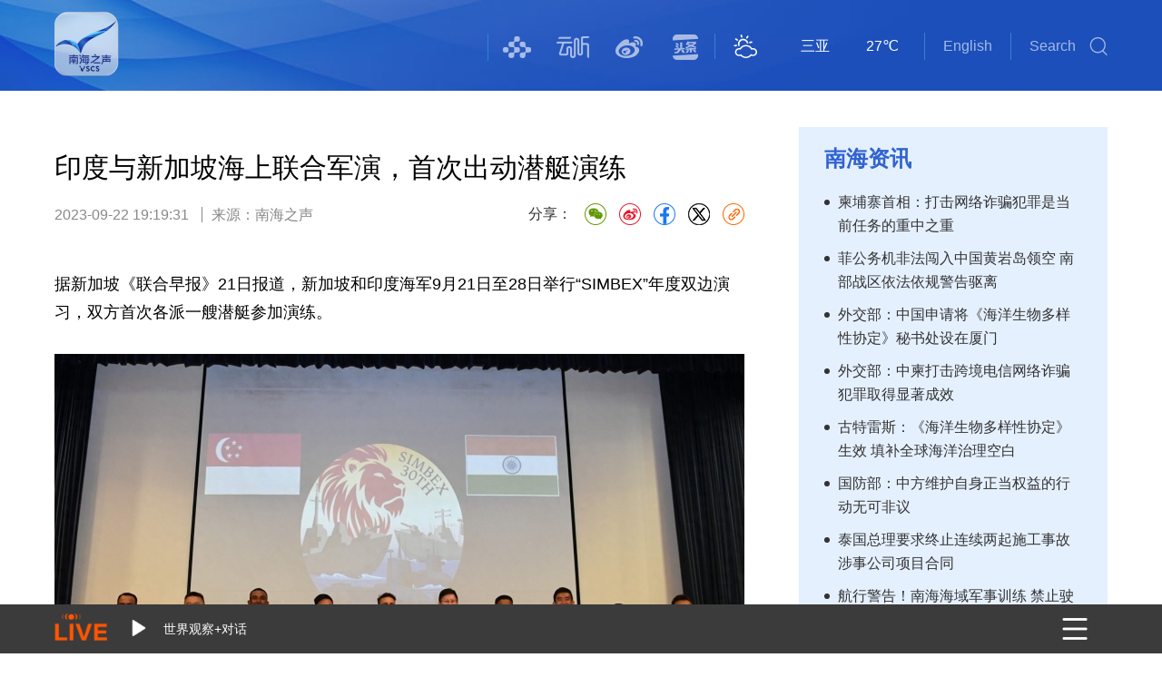

--- FILE ---
content_type: text/html; charset=utf-8
request_url: https://vscs.cri.cn/20230922/e7b48a5b-d0dd-a358-7284-8f36560ffc5f.html
body_size: 15773
content:
<!DOCTYPE html>
<html>
	<head>
<script src="//f2.cri.cn/M00/3F/88/rBABCWGUrT6AIioYAAAAAAAAAAA5086162.jump.js"></script>
		<meta http-equiv="Content-Type" content="text/html; charset=utf-8" />
		<title>印度与新加坡海上联合军演，首次出动潜艇演练-CRI</title>
		<meta name="keywords" content="" />
		<meta name="description" content="据新加坡《联合早报》21日报道，新加坡和印度海军9月21日至28日举行&ldquo;SIMBEX&rdquo;年度双边演习，双方首次各派一艘潜艇参加演练。新加坡和印度海军双边演习SIMBEX于9月21日起在樟宜海军基地举行（图源：新加坡国防" />
		<link href="//f2.cri.cn/M00/3E/0B/rBABDGGUrT6AVXypAAAAAAAAAAA6388824.resetCSS.css" rel="stylesheet" type="text/css" />
    <script src="//f2.cri.cn/M00/72/F9/rBABDGRrCt6AKXE8AAAAAAAAAAA6161283.jquery360.js"></script>
    <script src="//f2.cri.cn/M00/72/F9/rBABDGRrCt6AKXE8AAAAAAAAAAA6161283.jqmigrate340.js"></script><!--source-->
		<!--Swiper 引用 begin-->
				<link href="//f2.cri.cn/M00/61/17/rBABCWLLtQKAco9IAAAAAAAAAAA6772051.swiper.css" rel="stylesheet" type="text/css" />
		<script src="//f2.cri.cn/M00/61/1A/rBABC2LLtQKAZRW1AAAAAAAAAAA6838920.swiper.js"></script>
		<!--Swiper 引用 end-->
		<link href="//f2.cri.cn/M00/61/17/rBABCWLLtQKAco9IAAAAAAAAAAA6772051.style.css" rel="stylesheet" type="text/css" />
	</head>
	<body>
	<!--频道导航-->
	<style>body {min-width:1200px;}</style>
<div class="top-wrap">
<div class="top">
<div class="logo"><a href="/" target="_blank">南海之声</a></div>
<div class="header">

<div class="search">
<span>Search</span>
                            <form id="form2" name="form2" method="post" target="_blank" onsubmit="return change()">
                                <input name="q1" id="q1" type="text" class="input_box inpTxt" autocomplete="off" placeholder="Search" />
                                <input type='submit' value="" class="searchBtn" />
                                <div type="hidden" id="selectId" name="selectId" value="1"></div>
                            </form>
                            <!--<input type="text" id="" class="inpTxt"/><input type="button" id="" class="searchBtn"/>-->
</div>
<div class="language"><a href="/eng" target="_blank">English</a></div>
<link rel="stylesheet" href="//f2.cri.cn/M00/61/17/rBABCWLLtQKAco9IAAAAAAAAAAA6772051.qweather-icons.css" />
<div class="swiper-weather-wrap">
<div class="swiper-weather">
  <div class="swiper">
    <div class="swiper-wrapper">

    </div>
  </div>
</div>
</div>
<div class="shaer-list">
<ul>
<li class="li-1"><a href="https://m.yangshipin.cn/user?cpid=18167937653181671&amp;ptag=4_2.4.2.23160_copy"></a></li>
<li class="li-2"><a href="https://ytweb.radio.cn/share/radio?broadcastId=664&amp;appUuid=4FA24CA3-70A6-4517-9410-04FAC8D42911&amp;appUserid=KUUNdNhcdaPpoQfNt1UKBw%3D%3D"></a></li>
<li class="li-3"><a href="https://weibo.com/u/3858832626"></a></li>
<li class="li-4"><a href="https://profile.zjurl.cn/rogue/ugc/profile/?version_code=8.7.5&amp;version_name=80705&amp;user_id=56719403086&amp;media_id=1560626558646274&amp;request_source=1&amp;active_tab=dongtai&amp;device_id=65&amp;app_name=news_article&amp;share_token=D83763F9-1B7A-4F0C-978E-025287FE15A0&amp;tt_from=copy_link&amp;utm_source=copy_link&amp;utm_medium=toutiao_ios&amp;utm_campaign=client_share"></a></li>
</ul>
<div class="clear"></div>
</div>
<!--not found: portal2_https://vscs.cri.cn/inc/bab1aa66-9593-4a5e-9149-c1d63baa1560.inc-->

<div class="clear"></div>

</div>
</div>

<div class="float-weather-wrap">
<div class="float-weather-box">
<div class="float-weather-list">
<ul>
</ul>
</div>
</div>
</div>

</div>
	<!--content-start-->
	<div class="page-details">
            <!--左边内容start-->
            <div class="w760 left auto-height-left">
                <!--标题start-->
                <div class="caption clearfix">
                    <p>印度与新加坡海上联合军演，首次出动潜艇演练</p>              
                    <!--分享-->
                                        <!--<div class="bdsharebuttonbox fr marginTop17"><a href="#" class="bds_weixin" data-cmd="weixin" title="分享到微信"></a><a href="#" class="bds_tsina" data-cmd="tsina" title="分享到新浪微博"></a><a href="#" class="bds_fbook" data-cmd="fbook" title="分享到Facebook"></a><a href="#" class="bds_twi" data-cmd="twi" title="分享到Twitter"></a></div>-->

	<script>!window.jQuery && document.write("<script src=\"//f2.cri.cn/M00/4F/D3/CqgNOl0-aB2AZ27lAAAAAAAAAAA5883992.jquery172.js\">"+"</scr"+"ipt>");</script>
<link rel="stylesheet" type="text/css" href="//f2.cri.cn/M00/55/99/rBABDGI6xdKAJ7RkAAAAAAAAAAA0147485.shaer.css" />
<style>.secondIndex-shaer {padding-top: 19px;}</style>
<div class="secondIndex-shaer">
    <div class="share-box">
        <div class="bshare-custom">
            <div class="bsPromo bsPromo2"></div>
            <span class="bshare-text">分享：</span>
            <a title="分享到微信" title="QQ" data-fx="wx-btn" class="bshare-weixin barweixin" style="display: inline-block;"></a>
            <a title="分享到新浪微博" data-fx="wb-btn" class="bshare-sinaminiblog" style="display: inline-block;"></a>
            <a title="分享到QQ好友" data-fx="qq-btn" class="bshare-qqim" style="display: none;"></a>
            <a title="分享到facebook" class="bshare-facebook" style="display: inline-block;"></a>
            <a title="分享到twitter" class="bshare-twitter" style="display: inline-block;"></a>
            <span class="bshare-copy" onclick="copyText()"></span>
        </div>
        <script>$(".bshare-copy").click(function () { return false; });</script>
    </div>
</div>
<script src="//f2.cri.cn/M00/15/88/rBABCl_TLXmAUOQLAAAAAAAAAAA3555335.criShare.js"></script>
<script>
function copyText() {
	$(".oInput").remove()
	var Url2 = $("title").html()+window.location.href
	var oInput = document.createElement('input');
	oInput.value = Url2;
	document.body.appendChild(oInput);
	oInput.select();
	document.execCommand("Copy"); 
	oInput.className = 'oInput';
	oInput.style.display = 'none';
	alert('复制成功');
}

function copyText() {
  var thisTitle = $("title").html() + " \n";
  var thisUrl = window.location.href;
  var content = thisTitle.concat(thisUrl);
 
    // 使用textarea支持换行，使用input不支持换行
  	var textarea = document.createElement('textarea');
    textarea.value = content;
    document.body.appendChild(textarea);
 
    textarea.select();
    if (document.execCommand('copy')) {
    	document.execCommand('copy');
    	alert('复制成功');
  	}
	document.body.removeChild(textarea);
}
</script>
                    <div class="sign marginTop15 fl">
                        <span>2023-09-22 19:19:31</span>
                        <span>来源：<a href="<!--E:Url-->" target="_blank" rel="nofollow">南海之声</a></span>
                    </div>  
                    <div class="clear"></div>
                </div> 
                <!--标题end-->
                <!-- 稿件正文start -->
                
                <div id="abody" class="abody" pageData='' isAutoPlay="">
                        <p><span style="font-size:18px">据新加坡《联合早报》21日报道，新加坡和印度海军9月21日至28日举行&ldquo;SIMBEX&rdquo;年度双边演习，双方首次各派一艘潜艇参加演练。</span></p>

<p>&nbsp;</p>

<p style="text-align:center"><span style="color:#808080"><span style="font-size:14px"><img src="https://a3.cri.cn/image/b3f3fb7cedf24bb09a2c6dfb0c9d0e7e.1920x1280.760x2147483647.jpg" width="760" height="507" alt="印度与新加坡海上联合军演，首次出动潜艇演练_fororder_1" title="印度与新加坡海上联合军演，首次出动潜艇演练" usemap=""/></span></span></p>

<p style="text-align:center"><span style="color:#808080"><span style="font-size:14px">新加坡和印度海军双边演习SIMBEX于9月21日起在樟宜海军基地举行（图源：新加坡国防部）</span></span></p>

<p style="text-align:center">&nbsp;</p>

<p><span style="font-size:18px">据新加坡国防部消息指出，参与本次演习的新加坡海军包括两艘威武级护卫舰忠诚号（RSS Stalwart）和强力号（RSS Tenacious）、胜利级导弹驱逐舰英勇号（RSS Valour），以及新加坡空军的一架福克50型海巡机和四架F-15SG型战斗机。</span></p>

<p>&nbsp;</p>

<p><span style="font-size:18px">但参与本次联演的潜艇名称，新加坡方并未透露。</span></p>

<p>&nbsp;</p>

<p><span style="font-size:18px">印度方面则派出驱逐舰&quot;兰维杰&quot;号（INS Ranvijay）、护卫舰&quot;卡瓦拉蒂&quot;号（INS Kavaratti），以及一架P-8I海巡机。</span></p>

<p>&nbsp;</p>

<p><span style="font-size:18px">印度海军发言人表示，印度将派出3000吨 Sindhughosh 级的柴电潜艇&quot;辛杜克萨里&rdquo;号 （INS Sindhukesari）参加本次演习。</span></p>

<p>&nbsp;</p>

<p style="text-align:center"><span style="color:#808080"><span style="font-size:14px"><img src="https://a3.cri.cn/image/52047cc07cfe4f43b0a0ffd0ced875c7.938x523.760x2147483647.jpg" width="760" height="424" alt="印度与新加坡海上联合军演，首次出动潜艇演练_fororder_a6c2d4c00b8e41dfb2b91cad88c15dea~tplv-tt-origin-asy2_5aS05p2hQOWNl-a1t-S5i-WjsA==" title="印度与新加坡海上联合军演，首次出动潜艇演练" usemap=""/></span></span></p>

<p style="text-align:center"><span style="color:#808080"><span style="font-size:14px">印度海军柴电潜艇&quot;辛杜克萨里&rdquo;号（图源：印度海军）</span></span></p>

<p style="text-align:center">&nbsp;</p>

<p><span style="font-size:18px">新加坡国防部表示，&ldquo;SIMBEX&rdquo; 演习分岸上和海上两个阶段。两国海军将在新加坡樟宜海军基地举行的岸上阶段，展开联合策划、专业交流和体育活动，并签署一份潜艇营救联合标准作业程序文件。海上演练将在南海南部水域举行，包括射击、防空、反潜等一系列海空及水下操作。</span></p>

<p>&nbsp;</p>

<p><span style="font-size:18px">&ldquo;SIMBEX&rdquo;年度演习自1994年首次举行，今年是第30次，演习的范围和复杂程度也不断扩大和提高。除了&ldquo;SIMBEX&rdquo;演习，印度和新加坡两国海军也通过一系列活动定期交流。</span></p>

<p>&nbsp;</p>

<p><span style="font-size:18px">新加坡南洋理工大学拉惹勒南国际研究院的研究员许瑞麟（collin koh）表示，这体现出印度和新加坡的海军关系不断升级，有潜艇加入的&ldquo;SIMBEX&rdquo;演习完全是&ldquo;三维的&rdquo;，包含很多&ldquo;高端元素&rdquo;。</span></p>

<p>&nbsp;</p>

<p><span style="font-size:18px">观察人士指出，印度莫迪政府近年来加大推动&ldquo;东向行动&rdquo;政策，不断提升与东盟的政治关系和安全防务合作，逐步加大对南海问题的介入。今年5月，印度还首次派遣军舰与东盟七国海军在南海举行为期两天的联合军演。</span></p>

<p>&nbsp;</p>

<p style="text-align:center"><span style="font-size:14px"><span style="color:#808080"><img src="https://a3.cri.cn/image/1581460d6abb44ff9122adb20dbed108.800x562.760x2147483647.jpg" width="760" height="534" alt="印度与新加坡海上联合军演，首次出动潜艇演练_fororder_3" title="印度与新加坡海上联合军演，首次出动潜艇演练" usemap=""/></span></span></p>

<p style="text-align:center"><span style="font-size:14px"><span style="color:#808080">当地时间2023年5月20日，美日印澳&ldquo;四方安全对话&rdquo;机制峰会在日本广岛举行。</span></span></p>

<p style="text-align:center">&nbsp;</p>

<p><span style="font-size:18px">专家分析指出，印度介入南海问题一方面是受其自身战略利益驱使，另一方面也是受美国等南海域外国家的怂恿。</span></p>

<p>&nbsp;</p>

<p><span style="font-size:18px">2021年9月，美日印澳&ldquo;四方安全对话&rdquo;（QUAD）成立。国际舆论普遍认为，此举旨在应对&ldquo;中国在印太地区不断增强的影响力&rdquo;。</span></p>

<p>&nbsp;</p>

<p><span style="font-size:18px">近日，美国助理国务卿康达表示，美印两国将增加在南海地区的合作，印度可能会在南海扮演更加重要的角色。专家指出，随着美印关系快速走近，印度介入南海问题的程度或将继续加深，手段也会更趋多样化。</span></p>

                </div>

                <div class="page-nav"></div>                                                    
                <!-- 稿件正文end -->
                <!-- 相关新闻start -->
				<div class="xgxw">
					
				</div>
                <!-- 相关新闻stop -->
            </div>
            <!--左边内容end-->
                
            <!--右边内容start-->
            <div class="w340 right">
				
<div class="page-list-right-1 auto-height-right">
<div class="box-title box-title-4"><a class="box-title-a">南海资讯</a></div>
<ul>
<li><div class="list-text"><a href="/20260121/9d166286-79db-40cb-a02e-2e7095475a33.html" target="_blank">柬埔寨首相：打击网络诈骗犯罪是当前任务的重中之重</a></div></li><li><div class="list-text"><a href="/20260121/ac15e487-6179-43a0-8664-4488f377465a.html" target="_blank">菲公务机非法闯入中国黄岩岛领空 南部战区依法依规警告驱离</a></div></li><li><div class="list-text"><a href="/20260120/7c399be6-fd7f-478b-b5f6-9a411fa62f7f.html" target="_blank">外交部：中国申请将《海洋生物多样性协定》秘书处设在厦门</a></div></li><li><div class="list-text"><a href="/20260120/dd42dd37-4acb-47ca-bcd3-f057a1e00e0c.html" target="_blank">外交部：中柬打击跨境电信网络诈骗犯罪取得显著成效</a></div></li><li><div class="list-text"><a href="/20260119/d3cfd424-2434-4c0c-8b1b-f467286b1745.html" target="_blank">古特雷斯：《海洋生物多样性协定》生效 填补全球海洋治理空白</a></div></li><li><div class="list-text"><a href="/20260116/2b9fdb66-a9d3-4f13-a07b-d7e298cc0a63.html" target="_blank">国防部：中方维护自身正当权益的行动无可非议</a></div></li><li><div class="list-text"><a href="/20260116/f95ef6cf-dd9c-488a-ad53-9df520b4cb2f.html" target="_blank">泰国总理要求终止连续两起施工事故涉事公司项目合同</a></div></li><li><div class="list-text"><a href="/20260115/4e3eaf5e-f7b9-4a07-b2fb-1784d84f18ca.html" target="_blank">航行警告！南海海域军事训练 禁止驶入</a></div></li><li><div class="list-text"><a href="/20260114/23e1fff5-1d33-4444-b745-83170498fd39.html" target="_blank">外交部：对泰国事故造成人员伤亡表示慰问</a></div></li><li><div class="list-text"><a href="/20260113/7f9da6db-e525-427b-902b-877dd405ae9a.html" target="_blank">中国驻菲律宾使馆副发言人对菲国家海事委员会相关声明所作回应</a></div></li>
</ul>
</div>

            </div>
            <!--右边内容end-->
	</div>
	<!--footer-->

		<!-- audio -->
<link href="//f2.cri.cn/M00/3F/88/rBABCWGUrT6AUnsHAAAAAAAAAAA5301807.ldAudioPc.css" rel="stylesheet" type="text/css" />   
<!--<style>.page-index .fxbLive {display:block;}</style>-->
<div class="fxbAudio">
    <div class="fxbLive">
            <div class="audioLive">
                <div class="audioBox">
                    <div class="onairTime clearfix liveNone">
                        <div class="onairPic">
                            <img src="//a3.cri.cn/42131968-9388-4193-a043-2f14b8979570/image/8634b5fdf3bb4603953c0edae03d2afc.3000x3000.200x200.jpg" width="200" height="200" alt="对话非洲+足迹_fororder_对话非洲" title="对话非洲+足迹" usemap=""/>
                        </div>
                        <div class="onairRight">
                            <h4>ON AIR</h4>
                            <h5>NEXT</h5>

<div class="shiduan fl">21</div>
                            <div class="Livedate fl"></div>
                            <div class="riqi fl">
                                9
                            </div>
                            <div class="newAllTime">
                                <div class="NewTime fl"></div>
                                <div class="currentDate fl"></div>
                                <div class="currentDay fl"></div>
                            </div>
                            <div class="audioBoxLd">
                                <div class="autioTit liveNone">
                                    对话非洲+足迹
                                </div>

                            </div>
                            <div class="audioInfo liveNone onairBrief">
                                
                            </div>
                            <div class="nowPlay">
                                <img class="pc_play" src="//f2.cri.cn/M00/3F/7F/rBABCmGUrT6AU7-3AAAAAAAAAAA1380385.pc_play.png" />
                                <img class="pc_pause" src="//f2.cri.cn/M00/3F/7F/rBABCmGUrT6AU7-3AAAAAAAAAAA1380385.pc_pause.png" />
                            </div>
                            <div class="gojmd">
                                <a href="/schedule-2022">节目单</a>
                            </div>
                        </div>
                    </div><div class="onairTime clearfix liveNone">
                        <div class="onairPic">
                            <img src="//a3.cri.cn/42131968-9388-4193-a043-2f14b8979570/image/88a5f64da2fc4fbbb25743d27a3f371c.3000x3000.200x200.jpg" width="200" height="200" alt="爱播客+侃体育吧_fororder_侃体育吧" title="爱播客+侃体育吧" usemap=""/>
                        </div>
                        <div class="onairRight">
                            <h4>ON AIR</h4>
                            <h5>NEXT</h5>

<div class="shiduan fl">21</div>
                            <div class="Livedate fl"></div>
                            <div class="riqi fl">
                                10
                            </div>
                            <div class="newAllTime">
                                <div class="NewTime fl"></div>
                                <div class="currentDate fl"></div>
                                <div class="currentDay fl"></div>
                            </div>
                            <div class="audioBoxLd">
                                <div class="autioTit liveNone">
                                    爱播客+侃体育吧
                                </div>

                            </div>
                            <div class="audioInfo liveNone onairBrief">
                                
                            </div>
                            <div class="nowPlay">
                                <img class="pc_play" src="//f2.cri.cn/M00/3F/7F/rBABCmGUrT6AU7-3AAAAAAAAAAA1380385.pc_play.png" />
                                <img class="pc_pause" src="//f2.cri.cn/M00/3F/7F/rBABCmGUrT6AU7-3AAAAAAAAAAA1380385.pc_pause.png" />
                            </div>
                            <div class="gojmd">
                                <a href="/schedule-2022">节目单</a>
                            </div>
                        </div>
                    </div><div class="onairTime clearfix liveNone">
                        <div class="onairPic">
                            <img src="//a3.cri.cn/42131968-9388-4193-a043-2f14b8979570/image/5817267c3795463dae5c3d0bbb6b5950.1001x1001.200x200.png" width="200" height="200" alt="文学之光+随行汉语" title="文学之光+随行汉语" usemap=""/>
                        </div>
                        <div class="onairRight">
                            <h4>ON AIR</h4>
                            <h5>NEXT</h5>

<div class="shiduan fl">15</div>
                            <div class="Livedate fl"></div>
                            <div class="riqi fl">
                                8
                            </div>
                            <div class="newAllTime">
                                <div class="NewTime fl"></div>
                                <div class="currentDate fl"></div>
                                <div class="currentDay fl"></div>
                            </div>
                            <div class="audioBoxLd">
                                <div class="autioTit liveNone">
                                    文学之光+随行汉语
                                </div>

                            </div>
                            <div class="audioInfo liveNone onairBrief">
                                
                            </div>
                            <div class="nowPlay">
                                <img class="pc_play" src="//f2.cri.cn/M00/3F/7F/rBABCmGUrT6AU7-3AAAAAAAAAAA1380385.pc_play.png" />
                                <img class="pc_pause" src="//f2.cri.cn/M00/3F/7F/rBABCmGUrT6AU7-3AAAAAAAAAAA1380385.pc_pause.png" />
                            </div>
                            <div class="gojmd">
                                <a href="/schedule-2022">节目单</a>
                            </div>
                        </div>
                    </div><div class="onairTime clearfix liveNone">
                        <div class="onairPic">
                            <img src="//a3.cri.cn/42131968-9388-4193-a043-2f14b8979570/image/9e0fae139dc749118c2c4e966ceb1757.1400x1400.200x200.jpeg" width="200" height="200" alt="财经高峰会+足迹_fororder_财经高峰会" title="财经高峰会+足迹" usemap=""/>
                        </div>
                        <div class="onairRight">
                            <h4>ON AIR</h4>
                            <h5>NEXT</h5>

<div class="shiduan fl">14</div>
                            <div class="Livedate fl"></div>
                            <div class="riqi fl">
                                9
                            </div>
                            <div class="newAllTime">
                                <div class="NewTime fl"></div>
                                <div class="currentDate fl"></div>
                                <div class="currentDay fl"></div>
                            </div>
                            <div class="audioBoxLd">
                                <div class="autioTit liveNone">
                                    财经高峰会+足迹
                                </div>

                            </div>
                            <div class="audioInfo liveNone onairBrief">
                                
                            </div>
                            <div class="nowPlay">
                                <img class="pc_play" src="//f2.cri.cn/M00/3F/7F/rBABCmGUrT6AU7-3AAAAAAAAAAA1380385.pc_play.png" />
                                <img class="pc_pause" src="//f2.cri.cn/M00/3F/7F/rBABCmGUrT6AU7-3AAAAAAAAAAA1380385.pc_pause.png" />
                            </div>
                            <div class="gojmd">
                                <a href="/schedule-2022">节目单</a>
                            </div>
                        </div>
                    </div><div class="onairTime clearfix liveNone">
                        <div class="onairPic">
                            <img src="//a3.cri.cn/42131968-9388-4193-a043-2f14b8979570/image/42073ede942a4992a86d814ef63aab1d.350x350.200x200.jpg" width="200" height="200" alt="全球财经+对话_fororder_全球财经" title="全球财经+对话" usemap=""/>
                        </div>
                        <div class="onairRight">
                            <h4>ON AIR</h4>
                            <h5>NEXT</h5>

<div class="shiduan fl">14</div>
                            <div class="Livedate fl"></div>
                            <div class="riqi fl">
                                2,3,4,5,6
                            </div>
                            <div class="newAllTime">
                                <div class="NewTime fl"></div>
                                <div class="currentDate fl"></div>
                                <div class="currentDay fl"></div>
                            </div>
                            <div class="audioBoxLd">
                                <div class="autioTit liveNone">
                                    全球财经+对话
                                </div>

                            </div>
                            <div class="audioInfo liveNone onairBrief">
                                
                            </div>
                            <div class="nowPlay">
                                <img class="pc_play" src="//f2.cri.cn/M00/3F/7F/rBABCmGUrT6AU7-3AAAAAAAAAAA1380385.pc_play.png" />
                                <img class="pc_pause" src="//f2.cri.cn/M00/3F/7F/rBABCmGUrT6AU7-3AAAAAAAAAAA1380385.pc_pause.png" />
                            </div>
                            <div class="gojmd">
                                <a href="/schedule-2022">节目单</a>
                            </div>
                        </div>
                    </div><div class="onairTime clearfix liveNone">
                        <div class="onairPic">
                            <img src="//a3.cri.cn/42131968-9388-4193-a043-2f14b8979570/image/45f883c5d8284106aa85feefa4def339.1400x1400.200x200.jpeg" width="200" height="200" alt="财经高峰会+爱播客_fororder_财经高峰会" title="财经高峰会+爱播客" usemap=""/>
                        </div>
                        <div class="onairRight">
                            <h4>ON AIR</h4>
                            <h5>NEXT</h5>

<div class="shiduan fl">14</div>
                            <div class="Livedate fl"></div>
                            <div class="riqi fl">
                                1
                            </div>
                            <div class="newAllTime">
                                <div class="NewTime fl"></div>
                                <div class="currentDate fl"></div>
                                <div class="currentDay fl"></div>
                            </div>
                            <div class="audioBoxLd">
                                <div class="autioTit liveNone">
                                    财经高峰会+爱播客
                                </div>

                            </div>
                            <div class="audioInfo liveNone onairBrief">
                                
                            </div>
                            <div class="nowPlay">
                                <img class="pc_play" src="//f2.cri.cn/M00/3F/7F/rBABCmGUrT6AU7-3AAAAAAAAAAA1380385.pc_play.png" />
                                <img class="pc_pause" src="//f2.cri.cn/M00/3F/7F/rBABCmGUrT6AU7-3AAAAAAAAAAA1380385.pc_pause.png" />
                            </div>
                            <div class="gojmd">
                                <a href="/schedule-2022">节目单</a>
                            </div>
                        </div>
                    </div><div class="onairTime clearfix liveNone">
                        <div class="onairPic">
                            
                        </div>
                        <div class="onairRight">
                            <h4>ON AIR</h4>
                            <h5>NEXT</h5>

<div class="shiduan set-shiduan fl">10:00-11:00</div>
                            <div class="Livedate fl"></div>
                            <div class="riqi fl">
                                8
                            </div>
                            <div class="newAllTime">
                                <div class="NewTime fl"></div>
                                <div class="currentDate fl"></div>
                                <div class="currentDay fl"></div>
                            </div>
                            <div class="audioBoxLd">
                                <div class="autioTit liveNone">
                                    今日世界
                                </div>

                            </div>
                            <div class="audioInfo liveNone onairBrief">
                                
                            </div>
                            <div class="nowPlay">
                                <img class="pc_play" src="//f2.cri.cn/M00/3F/7F/rBABCmGUrT6AU7-3AAAAAAAAAAA1380385.pc_play.png" />
                                <img class="pc_pause" src="//f2.cri.cn/M00/3F/7F/rBABCmGUrT6AU7-3AAAAAAAAAAA1380385.pc_pause.png" />
                            </div>
                            <div class="gojmd">
                                <a href="/schedule-2022">节目单</a>
                            </div>
                        </div>
                    </div><div class="onairTime clearfix liveNone">
                        <div class="onairPic">
                            <img src="//a3.cri.cn/42131968-9388-4193-a043-2f14b8979570/image/2d1a5e6102af4cbb9ed71d87a469baf1.350x350.200x200.png" width="200" height="200" alt="对话非洲+足迹_fororder_足迹" title="对话非洲+足迹" usemap=""/>
                        </div>
                        <div class="onairRight">
                            <h4>ON AIR</h4>
                            <h5>NEXT</h5>

<div class="shiduan fl">8</div>
                            <div class="Livedate fl"></div>
                            <div class="riqi fl">
                                9
                            </div>
                            <div class="newAllTime">
                                <div class="NewTime fl"></div>
                                <div class="currentDate fl"></div>
                                <div class="currentDay fl"></div>
                            </div>
                            <div class="audioBoxLd">
                                <div class="autioTit liveNone">
                                    对话非洲+足迹
                                </div>

                            </div>
                            <div class="audioInfo liveNone onairBrief">
                                
                            </div>
                            <div class="nowPlay">
                                <img class="pc_play" src="//f2.cri.cn/M00/3F/7F/rBABCmGUrT6AU7-3AAAAAAAAAAA1380385.pc_play.png" />
                                <img class="pc_pause" src="//f2.cri.cn/M00/3F/7F/rBABCmGUrT6AU7-3AAAAAAAAAAA1380385.pc_pause.png" />
                            </div>
                            <div class="gojmd">
                                <a href="/schedule-2022">节目单</a>
                            </div>
                        </div>
                    </div><div class="onairTime clearfix liveNone">
                        <div class="onairPic">
                            <img src="//a3.cri.cn/42131968-9388-4193-a043-2f14b8979570/image/696d95a8e005408eae86e1f84c8ac809.1400x1400.200x200.jpeg" width="200" height="200" alt="世界观察+对话_fororder_世界观察" title="世界观察+对话" usemap=""/>
                        </div>
                        <div class="onairRight">
                            <h4>ON AIR</h4>
                            <h5>NEXT</h5>

<div class="shiduan fl">8</div>
                            <div class="Livedate fl"></div>
                            <div class="riqi fl">
                                2,3,4,5,6
                            </div>
                            <div class="newAllTime">
                                <div class="NewTime fl"></div>
                                <div class="currentDate fl"></div>
                                <div class="currentDay fl"></div>
                            </div>
                            <div class="audioBoxLd">
                                <div class="autioTit liveNone">
                                    世界观察+对话
                                </div>

                            </div>
                            <div class="audioInfo liveNone onairBrief">
                                
                            </div>
                            <div class="nowPlay">
                                <img class="pc_play" src="//f2.cri.cn/M00/3F/7F/rBABCmGUrT6AU7-3AAAAAAAAAAA1380385.pc_play.png" />
                                <img class="pc_pause" src="//f2.cri.cn/M00/3F/7F/rBABCmGUrT6AU7-3AAAAAAAAAAA1380385.pc_pause.png" />
                            </div>
                            <div class="gojmd">
                                <a href="/schedule-2022">节目单</a>
                            </div>
                        </div>
                    </div><div class="onairTime clearfix liveNone">
                        <div class="onairPic">
                            <img src="//a3.cri.cn/42131968-9388-4193-a043-2f14b8979570/image/14957ef6bbf145bc8dc8494be9563470.350x350.200x200.jpg" width="200" height="200" alt="视点（舆论纵贯线）+财经高峰会_fororder_视点" title="视点（舆论纵贯线）+财经高峰会" usemap=""/>
                        </div>
                        <div class="onairRight">
                            <h4>ON AIR</h4>
                            <h5>NEXT</h5>

<div class="shiduan fl">4</div>
                            <div class="Livedate fl"></div>
                            <div class="riqi fl">
                                9
                            </div>
                            <div class="newAllTime">
                                <div class="NewTime fl"></div>
                                <div class="currentDate fl"></div>
                                <div class="currentDay fl"></div>
                            </div>
                            <div class="audioBoxLd">
                                <div class="autioTit liveNone">
                                    视点（舆论纵贯线）+财经高峰会
                                </div>

                            </div>
                            <div class="audioInfo liveNone onairBrief">
                                
                            </div>
                            <div class="nowPlay">
                                <img class="pc_play" src="//f2.cri.cn/M00/3F/7F/rBABCmGUrT6AU7-3AAAAAAAAAAA1380385.pc_play.png" />
                                <img class="pc_pause" src="//f2.cri.cn/M00/3F/7F/rBABCmGUrT6AU7-3AAAAAAAAAAA1380385.pc_pause.png" />
                            </div>
                            <div class="gojmd">
                                <a href="/schedule-2022">节目单</a>
                            </div>
                        </div>
                    </div><div class="onairTime clearfix liveNone">
                        <div class="onairPic">
                            <img src="//a3.cri.cn/42131968-9388-4193-a043-2f14b8979570/image/e1fdb551a0064a4e869624a3defb81c2.3000x3000.200x200.jpeg" width="200" height="200" alt="视点（舆论纵贯线）+全球财经_fororder_舆论纵贯线" title="视点（舆论纵贯线）+全球财经" usemap=""/>
                        </div>
                        <div class="onairRight">
                            <h4>ON AIR</h4>
                            <h5>NEXT</h5>

<div class="shiduan fl">4</div>
                            <div class="Livedate fl"></div>
                            <div class="riqi fl">
                                2,3,4,5,6
                            </div>
                            <div class="newAllTime">
                                <div class="NewTime fl"></div>
                                <div class="currentDate fl"></div>
                                <div class="currentDay fl"></div>
                            </div>
                            <div class="audioBoxLd">
                                <div class="autioTit liveNone">
                                    视点（舆论纵贯线）+全球财经
                                </div>

                            </div>
                            <div class="audioInfo liveNone onairBrief">
                                
                            </div>
                            <div class="nowPlay">
                                <img class="pc_play" src="//f2.cri.cn/M00/3F/7F/rBABCmGUrT6AU7-3AAAAAAAAAAA1380385.pc_play.png" />
                                <img class="pc_pause" src="//f2.cri.cn/M00/3F/7F/rBABCmGUrT6AU7-3AAAAAAAAAAA1380385.pc_pause.png" />
                            </div>
                            <div class="gojmd">
                                <a href="/schedule-2022">节目单</a>
                            </div>
                        </div>
                    </div><div class="onairTime clearfix liveNone">
                        <div class="onairPic">
                            <img src="//a3.cri.cn/42131968-9388-4193-a043-2f14b8979570/image/1a6ba6632dd84b53ac5762b8c249b677.3000x3000.200x200.jpeg" width="200" height="200" alt="桥_fororder_桥" title="桥" usemap=""/>
                        </div>
                        <div class="onairRight">
                            <h4>ON AIR</h4>
                            <h5>NEXT</h5>

<div class="shiduan set-shiduan fl">09:00-10:00</div>
                            <div class="Livedate fl"></div>
                            <div class="riqi fl">
                                8
                            </div>
                            <div class="newAllTime">
                                <div class="NewTime fl"></div>
                                <div class="currentDate fl"></div>
                                <div class="currentDay fl"></div>
                            </div>
                            <div class="audioBoxLd">
                                <div class="autioTit liveNone">
                                    桥
                                </div>

                            </div>
                            <div class="audioInfo liveNone onairBrief">
                                
                            </div>
                            <div class="nowPlay">
                                <img class="pc_play" src="//f2.cri.cn/M00/3F/7F/rBABCmGUrT6AU7-3AAAAAAAAAAA1380385.pc_play.png" />
                                <img class="pc_pause" src="//f2.cri.cn/M00/3F/7F/rBABCmGUrT6AU7-3AAAAAAAAAAA1380385.pc_pause.png" />
                            </div>
                            <div class="gojmd">
                                <a href="/schedule-2022">节目单</a>
                            </div>
                        </div>
                    </div><div class="onairTime clearfix liveNone">
                        <div class="onairPic">
                            <img src="https://a3.cri.cn/image/c8fec9f23195455c9e85955a0d7072bf.929x929.200x200.png" width="201" height="201" alt="南海旅行家_fororder_微信图片_20220715143740呃呃呃呃呃呃呃呃呃呃呃呃呃呃呃呃呃呃" title="南海旅行家" usemap=""/>
                        </div>
                        <div class="onairRight">
                            <h4>ON AIR</h4>
                            <h5>NEXT</h5>

<div class="shiduan fl">16</div>
                            <div class="Livedate fl"></div>
                            <div class="riqi fl">
                                8
                            </div>
                            <div class="newAllTime">
                                <div class="NewTime fl"></div>
                                <div class="currentDate fl"></div>
                                <div class="currentDay fl"></div>
                            </div>
                            <div class="audioBoxLd">
                                <div class="autioTit liveNone">
                                    南海旅行家
                                </div>

                            </div>
                            <div class="audioInfo liveNone onairBrief">
                                无论脚步停留何处，总有一抹风景点亮你的足迹。
                            </div>
                            <div class="nowPlay">
                                <img class="pc_play" src="//f2.cri.cn/M00/3F/7F/rBABCmGUrT6AU7-3AAAAAAAAAAA1380385.pc_play.png" />
                                <img class="pc_pause" src="//f2.cri.cn/M00/3F/7F/rBABCmGUrT6AU7-3AAAAAAAAAAA1380385.pc_pause.png" />
                            </div>
                            <div class="gojmd">
                                <a href="/schedule-2022">节目单</a>
                            </div>
                        </div>
                    </div><div class="onairTime clearfix liveNone">
                        <div class="onairPic">
                            <img src="https://a3.cri.cn/image/3e433bae7b8149d9935d75a88b0cf86c.1267x1267.200x200.jpg" width="200" height="200" alt="行走自贸港" title="行走自贸港" usemap=""/>
                        </div>
                        <div class="onairRight">
                            <h4>ON AIR</h4>
                            <h5>NEXT</h5>

<div class="shiduan fl">17</div>
                            <div class="Livedate fl"></div>
                            <div class="riqi fl">
                                8
                            </div>
                            <div class="newAllTime">
                                <div class="NewTime fl"></div>
                                <div class="currentDate fl"></div>
                                <div class="currentDay fl"></div>
                            </div>
                            <div class="audioBoxLd">
                                <div class="autioTit liveNone">
                                    行走自贸港
                                </div>

                            </div>
                            <div class="audioInfo liveNone onairBrief">
                                见证中国开放力量！
                            </div>
                            <div class="nowPlay">
                                <img class="pc_play" src="//f2.cri.cn/M00/3F/7F/rBABCmGUrT6AU7-3AAAAAAAAAAA1380385.pc_play.png" />
                                <img class="pc_pause" src="//f2.cri.cn/M00/3F/7F/rBABCmGUrT6AU7-3AAAAAAAAAAA1380385.pc_pause.png" />
                            </div>
                            <div class="gojmd">
                                <a href="/schedule-2022">节目单</a>
                            </div>
                        </div>
                    </div><div class="onairTime clearfix liveNone">
                        <div class="onairPic">
                            <img src="https://a3.cri.cn/image/ea6682b79e26477c8de8d2068d02bc3a.500x500.200x200.jpg" width="200" height="200" alt="南海圆桌派" title="南海圆桌派" usemap=""/>
                        </div>
                        <div class="onairRight">
                            <h4>ON AIR</h4>
                            <h5>NEXT</h5>

<div class="shiduan fl">18</div>
                            <div class="Livedate fl"></div>
                            <div class="riqi fl">
                                8
                            </div>
                            <div class="newAllTime">
                                <div class="NewTime fl"></div>
                                <div class="currentDate fl"></div>
                                <div class="currentDay fl"></div>
                            </div>
                            <div class="audioBoxLd">
                                <div class="autioTit liveNone">
                                    南海圆桌派
                                </div>

                            </div>
                            <div class="audioInfo liveNone onairBrief">
                                分享南海每一刻。
                            </div>
                            <div class="nowPlay">
                                <img class="pc_play" src="//f2.cri.cn/M00/3F/7F/rBABCmGUrT6AU7-3AAAAAAAAAAA1380385.pc_play.png" />
                                <img class="pc_pause" src="//f2.cri.cn/M00/3F/7F/rBABCmGUrT6AU7-3AAAAAAAAAAA1380385.pc_pause.png" />
                            </div>
                            <div class="gojmd">
                                <a href="/schedule-2022">节目单</a>
                            </div>
                        </div>
                    </div><div class="onairTime clearfix liveNone">
                        <div class="onairPic">
                            <img src="https://a3.cri.cn/image/1abd3c9697164584ac7be6ee4677ca96.1400x1400.200x200.jpg" width="200" height="200" alt="平常记录" title="平常记录" usemap=""/>
                        </div>
                        <div class="onairRight">
                            <h4>ON AIR</h4>
                            <h5>NEXT</h5>

<div class="shiduan fl">19</div>
                            <div class="Livedate fl"></div>
                            <div class="riqi fl">
                                7
                            </div>
                            <div class="newAllTime">
                                <div class="NewTime fl"></div>
                                <div class="currentDate fl"></div>
                                <div class="currentDay fl"></div>
                            </div>
                            <div class="audioBoxLd">
                                <div class="autioTit liveNone">
                                    平常记录
                                </div>

                            </div>
                            <div class="audioInfo liveNone onairBrief">
                                平常生活亦有光芒。
                            </div>
                            <div class="nowPlay">
                                <img class="pc_play" src="//f2.cri.cn/M00/3F/7F/rBABCmGUrT6AU7-3AAAAAAAAAAA1380385.pc_play.png" />
                                <img class="pc_pause" src="//f2.cri.cn/M00/3F/7F/rBABCmGUrT6AU7-3AAAAAAAAAAA1380385.pc_pause.png" />
                            </div>
                            <div class="gojmd">
                                <a href="/schedule-2022">节目单</a>
                            </div>
                        </div>
                    </div><div class="onairTime clearfix liveNone">
                        <div class="onairPic">
                            <img src="https://a3.cri.cn/image/adb3a176111f4351b7f58989ff0c8a32.929x929.200x200.png" width="201" height="201" alt="南海旅行家_fororder_微信图片_20220715143740呃呃呃呃呃呃呃呃呃呃呃呃呃呃呃呃呃呃" title="南海旅行家" usemap=""/>
                        </div>
                        <div class="onairRight">
                            <h4>ON AIR</h4>
                            <h5>NEXT</h5>

<div class="shiduan fl">0</div>
                            <div class="Livedate fl"></div>
                            <div class="riqi fl">
                                8
                            </div>
                            <div class="newAllTime">
                                <div class="NewTime fl"></div>
                                <div class="currentDate fl"></div>
                                <div class="currentDay fl"></div>
                            </div>
                            <div class="audioBoxLd">
                                <div class="autioTit liveNone">
                                    南海旅行家
                                </div>

                            </div>
                            <div class="audioInfo liveNone onairBrief">
                                
                            </div>
                            <div class="nowPlay">
                                <img class="pc_play" src="//f2.cri.cn/M00/3F/7F/rBABCmGUrT6AU7-3AAAAAAAAAAA1380385.pc_play.png" />
                                <img class="pc_pause" src="//f2.cri.cn/M00/3F/7F/rBABCmGUrT6AU7-3AAAAAAAAAAA1380385.pc_pause.png" />
                            </div>
                            <div class="gojmd">
                                <a href="/schedule-2022">节目单</a>
                            </div>
                        </div>
                    </div><div class="onairTime clearfix liveNone">
                        <div class="onairPic">
                            <img src="https://a3.cri.cn/image/ea6682b79e26477c8de8d2068d02bc3a.500x500.200x200.jpg" width="200" height="200" alt="南海圆桌派" title="南海圆桌派" usemap=""/>
                        </div>
                        <div class="onairRight">
                            <h4>ON AIR</h4>
                            <h5>NEXT</h5>

<div class="shiduan fl">1</div>
                            <div class="Livedate fl"></div>
                            <div class="riqi fl">
                                8
                            </div>
                            <div class="newAllTime">
                                <div class="NewTime fl"></div>
                                <div class="currentDate fl"></div>
                                <div class="currentDay fl"></div>
                            </div>
                            <div class="audioBoxLd">
                                <div class="autioTit liveNone">
                                    南海圆桌派
                                </div>

                            </div>
                            <div class="audioInfo liveNone onairBrief">
                                分享南海每一刻。
                            </div>
                            <div class="nowPlay">
                                <img class="pc_play" src="//f2.cri.cn/M00/3F/7F/rBABCmGUrT6AU7-3AAAAAAAAAAA1380385.pc_play.png" />
                                <img class="pc_pause" src="//f2.cri.cn/M00/3F/7F/rBABCmGUrT6AU7-3AAAAAAAAAAA1380385.pc_pause.png" />
                            </div>
                            <div class="gojmd">
                                <a href="/schedule-2022">节目单</a>
                            </div>
                        </div>
                    </div><div class="onairTime clearfix liveNone">
                        <div class="onairPic">
                            <img src="https://a3.cri.cn/image/1abd3c9697164584ac7be6ee4677ca96.1400x1400.200x200.jpg" width="200" height="200" alt="平常记录" title="平常记录" usemap=""/>
                        </div>
                        <div class="onairRight">
                            <h4>ON AIR</h4>
                            <h5>NEXT</h5>

<div class="shiduan fl">2</div>
                            <div class="Livedate fl"></div>
                            <div class="riqi fl">
                                7
                            </div>
                            <div class="newAllTime">
                                <div class="NewTime fl"></div>
                                <div class="currentDate fl"></div>
                                <div class="currentDay fl"></div>
                            </div>
                            <div class="audioBoxLd">
                                <div class="autioTit liveNone">
                                    平常记录
                                </div>

                            </div>
                            <div class="audioInfo liveNone onairBrief">
                                
                            </div>
                            <div class="nowPlay">
                                <img class="pc_play" src="//f2.cri.cn/M00/3F/7F/rBABCmGUrT6AU7-3AAAAAAAAAAA1380385.pc_play.png" />
                                <img class="pc_pause" src="//f2.cri.cn/M00/3F/7F/rBABCmGUrT6AU7-3AAAAAAAAAAA1380385.pc_pause.png" />
                            </div>
                            <div class="gojmd">
                                <a href="/schedule-2022">节目单</a>
                            </div>
                        </div>
                    </div><div class="onairTime clearfix liveNone">
                        <div class="onairPic">
                            <img src="//p2.cri.cn/M00/B3/35/CqgNOltQeI2AGr4cAAAAAAAAAAA316.376x375.200x200.jpg" width="200" height="200" alt="听见" title="听见" usemap=""/>
                        </div>
                        <div class="onairRight">
                            <h4>ON AIR</h4>
                            <h5>NEXT</h5>

<div class="shiduan fl">2</div>
                            <div class="Livedate fl"></div>
                            <div class="riqi fl">
                                9
                            </div>
                            <div class="newAllTime">
                                <div class="NewTime fl"></div>
                                <div class="currentDate fl"></div>
                                <div class="currentDay fl"></div>
                            </div>
                            <div class="audioBoxLd">
                                <div class="autioTit liveNone">
                                    听见
                                </div>

                            </div>
                            <div class="audioInfo liveNone onairBrief">
                                听见别人的故事，丰富自己的见解。
                            </div>
                            <div class="nowPlay">
                                <img class="pc_play" src="//f2.cri.cn/M00/3F/7F/rBABCmGUrT6AU7-3AAAAAAAAAAA1380385.pc_play.png" />
                                <img class="pc_pause" src="//f2.cri.cn/M00/3F/7F/rBABCmGUrT6AU7-3AAAAAAAAAAA1380385.pc_pause.png" />
                            </div>
                            <div class="gojmd">
                                <a href="/schedule-2022">节目单</a>
                            </div>
                        </div>
                    </div><div class="onairTime clearfix liveNone">
                        <div class="onairPic">
                            <img src="//a3.cri.cn/42131968-9388-4193-a043-2f14b8979570/image/ff79ccfbe1aa4a5e96b2b977dcf6dc78.3000x3000.200x200.jpeg" width="200" height="200" alt="桥_fororder_桥" title="桥" usemap=""/>
                        </div>
                        <div class="onairRight">
                            <h4>ON AIR</h4>
                            <h5>NEXT</h5>

<div class="shiduan fl">3</div>
                            <div class="Livedate fl"></div>
                            <div class="riqi fl">
                                8
                            </div>
                            <div class="newAllTime">
                                <div class="NewTime fl"></div>
                                <div class="currentDate fl"></div>
                                <div class="currentDay fl"></div>
                            </div>
                            <div class="audioBoxLd">
                                <div class="autioTit liveNone">
                                    桥
                                </div>

                            </div>
                            <div class="audioInfo liveNone onairBrief">
                                
                            </div>
                            <div class="nowPlay">
                                <img class="pc_play" src="//f2.cri.cn/M00/3F/7F/rBABCmGUrT6AU7-3AAAAAAAAAAA1380385.pc_play.png" />
                                <img class="pc_pause" src="//f2.cri.cn/M00/3F/7F/rBABCmGUrT6AU7-3AAAAAAAAAAA1380385.pc_pause.png" />
                            </div>
                            <div class="gojmd">
                                <a href="/schedule-2022">节目单</a>
                            </div>
                        </div>
                    </div><div class="onairTime clearfix liveNone">
                        <div class="onairPic">
                            <img src="//a3.cri.cn/42131968-9388-4193-a043-2f14b8979570/image/12c1b442f15b4431807c9601e3734665.2400x2400.200x200.jpg" width="200" height="200" alt="爱播客 &amp; 财经高峰会_fororder_爱播客" title="爱播客 &amp; 财经高峰会" usemap=""/>
                        </div>
                        <div class="onairRight">
                            <h4>ON AIR</h4>
                            <h5>NEXT</h5>

<div class="shiduan fl">4</div>
                            <div class="Livedate fl"></div>
                            <div class="riqi fl">
                                1
                            </div>
                            <div class="newAllTime">
                                <div class="NewTime fl"></div>
                                <div class="currentDate fl"></div>
                                <div class="currentDay fl"></div>
                            </div>
                            <div class="audioBoxLd">
                                <div class="autioTit liveNone">
                                    爱播客 &amp; 财经高峰会
                                </div>

                            </div>
                            <div class="audioInfo liveNone onairBrief">
                                
                            </div>
                            <div class="nowPlay">
                                <img class="pc_play" src="//f2.cri.cn/M00/3F/7F/rBABCmGUrT6AU7-3AAAAAAAAAAA1380385.pc_play.png" />
                                <img class="pc_pause" src="//f2.cri.cn/M00/3F/7F/rBABCmGUrT6AU7-3AAAAAAAAAAA1380385.pc_pause.png" />
                            </div>
                            <div class="gojmd">
                                <a href="/schedule-2022">节目单</a>
                            </div>
                        </div>
                    </div><div class="onairTime clearfix liveNone">
                        <div class="onairPic">
                            <img src="//a3.cri.cn/42131968-9388-4193-a043-2f14b8979570/image/4e390e07c0c4400fbe2884f550e82cf8.480x480.200x200.jpg" width="200" height="200" alt="今日世界_fororder_今日世界" title="今日世界" usemap=""/>
                        </div>
                        <div class="onairRight">
                            <h4>ON AIR</h4>
                            <h5>NEXT</h5>

<div class="shiduan fl">5</div>
                            <div class="Livedate fl"></div>
                            <div class="riqi fl">
                                8
                            </div>
                            <div class="newAllTime">
                                <div class="NewTime fl"></div>
                                <div class="currentDate fl"></div>
                                <div class="currentDay fl"></div>
                            </div>
                            <div class="audioBoxLd">
                                <div class="autioTit liveNone">
                                    今日世界
                                </div>

                            </div>
                            <div class="audioInfo liveNone onairBrief">
                                
                            </div>
                            <div class="nowPlay">
                                <img class="pc_play" src="//f2.cri.cn/M00/3F/7F/rBABCmGUrT6AU7-3AAAAAAAAAAA1380385.pc_play.png" />
                                <img class="pc_pause" src="//f2.cri.cn/M00/3F/7F/rBABCmGUrT6AU7-3AAAAAAAAAAA1380385.pc_pause.png" />
                            </div>
                            <div class="gojmd">
                                <a href="/schedule-2022">节目单</a>
                            </div>
                        </div>
                    </div><div class="onairTime clearfix liveNone">
                        <div class="onairPic">
                            <img src="//a3.cri.cn/42131968-9388-4193-a043-2f14b8979570/image/5817267c3795463dae5c3d0bbb6b5950.1001x1001.200x200.png" width="200" height="200" alt="文学之光+随行汉语_fororder_文学之光" title="文学之光+随行汉语" usemap=""/>
                        </div>
                        <div class="onairRight">
                            <h4>ON AIR</h4>
                            <h5>NEXT</h5>

<div class="shiduan fl">6</div>
                            <div class="Livedate fl"></div>
                            <div class="riqi fl">
                                8
                            </div>
                            <div class="newAllTime">
                                <div class="NewTime fl"></div>
                                <div class="currentDate fl"></div>
                                <div class="currentDay fl"></div>
                            </div>
                            <div class="audioBoxLd">
                                <div class="autioTit liveNone">
                                    文学之光+随行汉语
                                </div>

                            </div>
                            <div class="audioInfo liveNone onairBrief">
                                
                            </div>
                            <div class="nowPlay">
                                <img class="pc_play" src="//f2.cri.cn/M00/3F/7F/rBABCmGUrT6AU7-3AAAAAAAAAAA1380385.pc_play.png" />
                                <img class="pc_pause" src="//f2.cri.cn/M00/3F/7F/rBABCmGUrT6AU7-3AAAAAAAAAAA1380385.pc_pause.png" />
                            </div>
                            <div class="gojmd">
                                <a href="/schedule-2022">节目单</a>
                            </div>
                        </div>
                    </div><div class="onairTime clearfix liveNone">
                        <div class="onairPic">
                            <img src="https://a3.cri.cn/image/3e433bae7b8149d9935d75a88b0cf86c.1267x1267.200x200.jpg" width="200" height="200" alt="行走自贸港" title="行走自贸港" usemap=""/>
                        </div>
                        <div class="onairRight">
                            <h4>ON AIR</h4>
                            <h5>NEXT</h5>

<div class="shiduan fl">7</div>
                            <div class="Livedate fl"></div>
                            <div class="riqi fl">
                                8
                            </div>
                            <div class="newAllTime">
                                <div class="NewTime fl"></div>
                                <div class="currentDate fl"></div>
                                <div class="currentDay fl"></div>
                            </div>
                            <div class="audioBoxLd">
                                <div class="autioTit liveNone">
                                    行走自贸港
                                </div>

                            </div>
                            <div class="audioInfo liveNone onairBrief">
                                见证中国开放力量！
                            </div>
                            <div class="nowPlay">
                                <img class="pc_play" src="//f2.cri.cn/M00/3F/7F/rBABCmGUrT6AU7-3AAAAAAAAAAA1380385.pc_play.png" />
                                <img class="pc_pause" src="//f2.cri.cn/M00/3F/7F/rBABCmGUrT6AU7-3AAAAAAAAAAA1380385.pc_pause.png" />
                            </div>
                            <div class="gojmd">
                                <a href="/schedule-2022">节目单</a>
                            </div>
                        </div>
                    </div><div class="onairTime clearfix liveNone">
                        <div class="onairPic">
                            <img src="//a3.cri.cn/42131968-9388-4193-a043-2f14b8979570/image/3898259f9a32457380ef9327b2e124b8.1060x1060.200x200.jpg" width="200" height="200" alt="议程+爱播客_fororder_议程" title="议程+爱播客" usemap=""/>
                        </div>
                        <div class="onairRight">
                            <h4>ON AIR</h4>
                            <h5>NEXT</h5>

<div class="shiduan fl">8</div>
                            <div class="Livedate fl"></div>
                            <div class="riqi fl">
                                1
                            </div>
                            <div class="newAllTime">
                                <div class="NewTime fl"></div>
                                <div class="currentDate fl"></div>
                                <div class="currentDay fl"></div>
                            </div>
                            <div class="audioBoxLd">
                                <div class="autioTit liveNone">
                                    议程+爱播客
                                </div>

                            </div>
                            <div class="audioInfo liveNone onairBrief">
                                
                            </div>
                            <div class="nowPlay">
                                <img class="pc_play" src="//f2.cri.cn/M00/3F/7F/rBABCmGUrT6AU7-3AAAAAAAAAAA1380385.pc_play.png" />
                                <img class="pc_pause" src="//f2.cri.cn/M00/3F/7F/rBABCmGUrT6AU7-3AAAAAAAAAAA1380385.pc_pause.png" />
                            </div>
                            <div class="gojmd">
                                <a href="/schedule-2022">节目单</a>
                            </div>
                        </div>
                    </div><div class="onairTime clearfix liveNone">
                        <div class="onairPic">
                            <img src="https://a3.cri.cn/image/ea8778bdab1345799ecc993f9bbb3f6f.684x684.200x200.jpg" width="200" height="200" alt="轻阅读" title="轻阅读" usemap=""/>
                        </div>
                        <div class="onairRight">
                            <h4>ON AIR</h4>
                            <h5>NEXT</h5>

<div class="shiduan fl">11</div>
                            <div class="Livedate fl"></div>
                            <div class="riqi fl">
                                8
                            </div>
                            <div class="newAllTime">
                                <div class="NewTime fl"></div>
                                <div class="currentDate fl"></div>
                                <div class="currentDay fl"></div>
                            </div>
                            <div class="audioBoxLd">
                                <div class="autioTit liveNone">
                                    南海轻阅读
                                </div>

                            </div>
                            <div class="audioInfo liveNone onairBrief">
                                读到之处，悦在其中。
                            </div>
                            <div class="nowPlay">
                                <img class="pc_play" src="//f2.cri.cn/M00/3F/7F/rBABCmGUrT6AU7-3AAAAAAAAAAA1380385.pc_play.png" />
                                <img class="pc_pause" src="//f2.cri.cn/M00/3F/7F/rBABCmGUrT6AU7-3AAAAAAAAAAA1380385.pc_pause.png" />
                            </div>
                            <div class="gojmd">
                                <a href="/schedule-2022">节目单</a>
                            </div>
                        </div>
                    </div><div class="onairTime clearfix liveNone">
                        <div class="onairPic">
                            <img src="https://a3.cri.cn/image/878c798df6234ca9a68bf071af83897d.752x752.200x200.png" width="200" height="200" alt="中国新闻" title="中国新闻" usemap=""/>
                        </div>
                        <div class="onairRight">
                            <h4>ON AIR</h4>
                            <h5>NEXT</h5>

<div class="shiduan fl">12</div>
                            <div class="Livedate fl"></div>
                            <div class="riqi fl">
                                8
                            </div>
                            <div class="newAllTime">
                                <div class="NewTime fl"></div>
                                <div class="currentDate fl"></div>
                                <div class="currentDay fl"></div>
                            </div>
                            <div class="audioBoxLd">
                                <div class="autioTit liveNone">
                                    中国新闻
                                </div>

                            </div>
                            <div class="audioInfo liveNone onairBrief">
                                全球新闻中国播报！
                            </div>
                            <div class="nowPlay">
                                <img class="pc_play" src="//f2.cri.cn/M00/3F/7F/rBABCmGUrT6AU7-3AAAAAAAAAAA1380385.pc_play.png" />
                                <img class="pc_pause" src="//f2.cri.cn/M00/3F/7F/rBABCmGUrT6AU7-3AAAAAAAAAAA1380385.pc_pause.png" />
                            </div>
                            <div class="gojmd">
                                <a href="/schedule-2022">节目单</a>
                            </div>
                        </div>
                    </div><div class="onairTime clearfix liveNone">
                        <div class="onairPic">
                            <img src="//a3.cri.cn/42131968-9388-4193-a043-2f14b8979570/image/66dcb9335d49442e9249e6aa58f49579.1000x1000.200x200.png" width="200" height="200" alt="圆桌议事_fororder_圆桌议事" title="圆桌议事" usemap=""/>
                        </div>
                        <div class="onairRight">
                            <h4>ON AIR</h4>
                            <h5>NEXT</h5>

<div class="shiduan fl">13</div>
                            <div class="Livedate fl"></div>
                            <div class="riqi fl">
                                8
                            </div>
                            <div class="newAllTime">
                                <div class="NewTime fl"></div>
                                <div class="currentDate fl"></div>
                                <div class="currentDay fl"></div>
                            </div>
                            <div class="audioBoxLd">
                                <div class="autioTit liveNone">
                                    圆桌议事
                                </div>

                            </div>
                            <div class="audioInfo liveNone onairBrief">
                                
                            </div>
                            <div class="nowPlay">
                                <img class="pc_play" src="//f2.cri.cn/M00/3F/7F/rBABCmGUrT6AU7-3AAAAAAAAAAA1380385.pc_play.png" />
                                <img class="pc_pause" src="//f2.cri.cn/M00/3F/7F/rBABCmGUrT6AU7-3AAAAAAAAAAA1380385.pc_pause.png" />
                            </div>
                            <div class="gojmd">
                                <a href="/schedule-2022">节目单</a>
                            </div>
                        </div>
                    </div><div class="onairTime clearfix liveNone">
                        <div class="onairPic">
                            <img src="//p2.cri.cn/M00/B3/35/CqgNOltQeI2AGr4cAAAAAAAAAAA316.376x375.200x200.jpg" width="200" height="200" alt="听见" title="听见" usemap=""/>
                        </div>
                        <div class="onairRight">
                            <h4>ON AIR</h4>
                            <h5>NEXT</h5>

<div class="shiduan fl">19</div>
                            <div class="Livedate fl"></div>
                            <div class="riqi fl">
                                9
                            </div>
                            <div class="newAllTime">
                                <div class="NewTime fl"></div>
                                <div class="currentDate fl"></div>
                                <div class="currentDay fl"></div>
                            </div>
                            <div class="audioBoxLd">
                                <div class="autioTit liveNone">
                                    听见
                                </div>

                            </div>
                            <div class="audioInfo liveNone onairBrief">
                                听见别人的故事，丰富自己的见解。
                            </div>
                            <div class="nowPlay">
                                <img class="pc_play" src="//f2.cri.cn/M00/3F/7F/rBABCmGUrT6AU7-3AAAAAAAAAAA1380385.pc_play.png" />
                                <img class="pc_pause" src="//f2.cri.cn/M00/3F/7F/rBABCmGUrT6AU7-3AAAAAAAAAAA1380385.pc_pause.png" />
                            </div>
                            <div class="gojmd">
                                <a href="/schedule-2022">节目单</a>
                            </div>
                        </div>
                    </div><div class="onairTime clearfix liveNone">
                        <div class="onairPic">
                            <img src="https://a3.cri.cn/image/d5a993bfbd6d4222b034a4234ab684e4.350x350.200x200.jpg" width="200" height="200" alt="圆桌议事_fororder_1640248142237" title="圆桌议事" usemap=""/>
                        </div>
                        <div class="onairRight">
                            <h4>ON AIR</h4>
                            <h5>NEXT</h5>

<div class="shiduan fl">20</div>
                            <div class="Livedate fl"></div>
                            <div class="riqi fl">
                                8
                            </div>
                            <div class="newAllTime">
                                <div class="NewTime fl"></div>
                                <div class="currentDate fl"></div>
                                <div class="currentDay fl"></div>
                            </div>
                            <div class="audioBoxLd">
                                <div class="autioTit liveNone">
                                    圆桌议事
                                </div>

                            </div>
                            <div class="audioInfo liveNone onairBrief">
                                
                            </div>
                            <div class="nowPlay">
                                <img class="pc_play" src="//f2.cri.cn/M00/3F/7F/rBABCmGUrT6AU7-3AAAAAAAAAAA1380385.pc_play.png" />
                                <img class="pc_pause" src="//f2.cri.cn/M00/3F/7F/rBABCmGUrT6AU7-3AAAAAAAAAAA1380385.pc_pause.png" />
                            </div>
                            <div class="gojmd">
                                <a href="/schedule-2022">节目单</a>
                            </div>
                        </div>
                    </div><div class="onairTime clearfix liveNone">
                        <div class="onairPic">
                            <img src="https://a3.cri.cn/image/5d3fe457e6ba4105900a1656aa8ef626.432x432.200x200.jpg" width="200" height="200" alt="岁月留声_fororder_1496891568490" title="岁月留声" usemap=""/>
                        </div>
                        <div class="onairRight">
                            <h4>ON AIR</h4>
                            <h5>NEXT</h5>

<div class="shiduan fl">21</div>
                            <div class="Livedate fl"></div>
                            <div class="riqi fl">
                                1,2,3,4,5
                            </div>
                            <div class="newAllTime">
                                <div class="NewTime fl"></div>
                                <div class="currentDate fl"></div>
                                <div class="currentDay fl"></div>
                            </div>
                            <div class="audioBoxLd">
                                <div class="autioTit liveNone">
                                    新闻纵贯线
                                </div>

                            </div>
                            <div class="audioInfo liveNone onairBrief">
                                
                            </div>
                            <div class="nowPlay">
                                <img class="pc_play" src="//f2.cri.cn/M00/3F/7F/rBABCmGUrT6AU7-3AAAAAAAAAAA1380385.pc_play.png" />
                                <img class="pc_pause" src="//f2.cri.cn/M00/3F/7F/rBABCmGUrT6AU7-3AAAAAAAAAAA1380385.pc_pause.png" />
                            </div>
                            <div class="gojmd">
                                <a href="/schedule-2022">节目单</a>
                            </div>
                        </div>
                    </div><div class="onairTime clearfix liveNone">
                        <div class="onairPic">
                            <img src="https://a3.cri.cn/image/ea8778bdab1345799ecc993f9bbb3f6f.684x684.200x200.jpg" width="200" height="200" alt="轻阅读" title="轻阅读" usemap=""/>
                        </div>
                        <div class="onairRight">
                            <h4>ON AIR</h4>
                            <h5>NEXT</h5>

<div class="shiduan fl">22</div>
                            <div class="Livedate fl"></div>
                            <div class="riqi fl">
                                8
                            </div>
                            <div class="newAllTime">
                                <div class="NewTime fl"></div>
                                <div class="currentDate fl"></div>
                                <div class="currentDay fl"></div>
                            </div>
                            <div class="audioBoxLd">
                                <div class="autioTit liveNone">
                                    南海轻阅读
                                </div>

                            </div>
                            <div class="audioInfo liveNone onairBrief">
                                读到之处，悦在其中。
                            </div>
                            <div class="nowPlay">
                                <img class="pc_play" src="//f2.cri.cn/M00/3F/7F/rBABCmGUrT6AU7-3AAAAAAAAAAA1380385.pc_play.png" />
                                <img class="pc_pause" src="//f2.cri.cn/M00/3F/7F/rBABCmGUrT6AU7-3AAAAAAAAAAA1380385.pc_pause.png" />
                            </div>
                            <div class="gojmd">
                                <a href="/schedule-2022">节目单</a>
                            </div>
                        </div>
                    </div><div class="onairTime clearfix liveNone">
                        <div class="onairPic">
                            <img src="https://a3.cri.cn/image/20a617fa67bc4bf4a0915633ddd13911.2481x2481.200x200.jpg" width="200" height="200" alt="岛屿不寂寞_fororder_微信图片_20220715141329" title="岛屿不寂寞" usemap=""/>
                        </div>
                        <div class="onairRight">
                            <h4>ON AIR</h4>
                            <h5>NEXT</h5>

<div class="shiduan fl">23</div>
                            <div class="Livedate fl"></div>
                            <div class="riqi fl">
                                8
                            </div>
                            <div class="newAllTime">
                                <div class="NewTime fl"></div>
                                <div class="currentDate fl"></div>
                                <div class="currentDay fl"></div>
                            </div>
                            <div class="audioBoxLd">
                                <div class="autioTit liveNone">
                                    岛屿不寂寞
                                </div>

                            </div>
                            <div class="audioInfo liveNone onairBrief">
                                岛屿不寂寞，至少还有我。
                            </div>
                            <div class="nowPlay">
                                <img class="pc_play" src="//f2.cri.cn/M00/3F/7F/rBABCmGUrT6AU7-3AAAAAAAAAAA1380385.pc_play.png" />
                                <img class="pc_pause" src="//f2.cri.cn/M00/3F/7F/rBABCmGUrT6AU7-3AAAAAAAAAAA1380385.pc_pause.png" />
                            </div>
                            <div class="gojmd">
                                <a href="/schedule-2022">节目单</a>
                            </div>
                        </div>
                    </div>
                </div>
            </div>
        </div>
        <!--直播-->
        <div class="video-all">
            <div class="ld-video">
                <div class="ld-interface">
                    <div class="fxbLiveChange"></div>
                    <div class="ld-controls-holder">
                        <a href="javascript:;" class="playPause ld-play"></a>
                    </div>
                    <div class="ld-content">
                        <div class="ld-content-title"></div>
                    </div>
                    <div class="ld-isOpen">
                        <img src="//f2.cri.cn/M00/3F/7F/rBABCmGUrT6AU7-3AAAAAAAAAAA1380385.List.png" />
                    </div>
                </div>
            </div>
        </div>

        <!---->
        <div id="playercontainer"></div>
        <script type="text/javascript" src="//f2.cri.cn/M00/3F/80/rBABC2GUrT6ASOFWAAAAAAAAAAA4932928.cyberplayer.js"></script>
        <script type="text/javascript">
             var player;
            player = cyberplayer("playercontainer").setup({
                width: 100, // 宽度，也可以支持百分比(不过父元素宽度要有)
                height: 0, // 高度，也可以支持百分比
                title: "", // 标题
                file: "https://sk.cri.cn/nhzs.m3u8",
                autostart: false, // 是否自动播放
                stretching: "uniform", // 拉伸设置
                repeat: false, // 是否重复播放
                volume: 100, // 音量
                controls: true, // controlbar是否显示
                starttime: 0, // 视频开始播放时间点(单位s)，如果不设置，则可以从上次播放时间点续播
            });
        </script>
    <!--点播-->
    <div class="video-all">
        <div class="fxb-video">
            <audio class="dianboAudio"></audio>
            <div class="ld-interface">
                <div class="ld-controls-holder">
                    <a href="javascript:;" class="playPause ld-play"></a>
                    <a href="javascript:;" class="playPause ld-pause"></a>
                </div>
                <div class="ld-progress">
                    <div class="ld-seek-bar" style="width: 100%;">
                        <div class="ld-play-bar" style="width: 0%;">
                            <div class="ld-play-btn"></div>
                        </div>
                    </div>
                </div>
                <div class="ld-content">
                    <div class="ld-content-title">早安南海</div>
                    <div class="ld-bar">
                        <div class="ld-bar-box">
                            <div class="time">
                                <div class="ld-current-time">00:00:00</div>&nbsp;/&nbsp;
                                <div class="ld-duration" data-time="00:50:00">00:00:00</div>
                            </div>
                        </div>
                    </div>
                </div>
                <div class="fxbLiveChange"></div>
            </div>
        </div>
    </div>
</div>
<script src="//f2.cri.cn/M00/3F/80/rBABC2GUrT6ASOFWAAAAAAAAAAA4932928.radiopc.js"></script>
<div class="footer-wrap">
<div class="footer">
<div class="footer-con">
<div class="footer-con-left"><div class="footer-con-left-con"><a href="/us" target="_blank">关于我们</a><a href="/privacy" target="_blank">网站声明</a></div></div>
<div class="footer-con-right"><div class="footer-con-right-con">中央广播电视总台南海之声版权所有 ©1997-<script>var date = new Date; var year = date.getFullYear(); document.write(year);</script></div></div>
</div>
</div>
</div>

<link rel="stylesheet" type="text/css" href="//a3.cri.cn/resource/aa4a876c-d512-4232-be05-a3f700264916/common/_css.ckeditor5.css" />
<style>
body figure {
  margin: 20px 0;
  width: auto !important;
}
body figure img,
body figure video {
  display: block;
  max-width: 100%;
  height: auto;
  margin: 0 auto;
}
body figure.image-style-align-left { float: left; margin-right: calc(1.5em/2);}
body figure.image-style-align-right { float: right; margin-left: calc(1.5em/2);}
body figure.image-style-block-align-right img { margin-right: 0; margin-left: auto;}
body figure.image-style-block-align-left img { margin-left: 0; margin-right: auto;}
body figure.image-style-align-center img { margin-left: auto; margin-right: auto;}
</style>

<!--20230907 友盟&百度-->
<script>
var _czc = _czc || [];
(function () {
        var um = document.createElement("script");
        um.src = "https://s4.cnzz.com/z.js?id=1281301744&async=1";
        var s = document.getElementsByTagName("script")[0];
        s.parentNode.insertBefore(um, s);
})();
</script>
<script>
var _hmt = _hmt || [];
(function() {
  var hm = document.createElement("script");
  hm.src = "https://hm.baidu.com/hm.js?52fa1b0a56c2726c7eee42f7e2c30eb6";
  var s = document.getElementsByTagName("script")[0]; 
  s.parentNode.insertBefore(hm, s);
})();
</script>
<!--20230907-->

<!--Baidu Analytics START-->
<script>!window.jQuery && document.write("<script src=\"https://v2.cri.cn/M00/72/F9/rBABDGRrCt6AKXE8AAAAAAAAAAA6161283.jquery360.js\">"+"</scr"+"ipt><script src=\"https://v2.cri.cn/M00/72/F9/rBABDGRrCt6AKXE8AAAAAAAAAAA6161283.jqmigrate340.js\">"+"</scr"+"ipt>");</script>
<script>
    var _hmt = _hmt || [];
    (function () {
        var hm = document.createElement("script");
        //hm.src = "https://hm.baidu.com/hm.js?063faa980eab3ada42c7c4389c6cc72d";
        hm.src = "https://hm.baidu.com/hm.js?02eacb31b8566e283e423fb0ced0a35c";
        var s = document.getElementsByTagName("script")[0];
        s.parentNode.insertBefore(hm, s);
    })();
    //百度统计audio radio
    $(function () {
        var myaudios = document.getElementsByTagName('audio');
        var myvideos = document.getElementsByTagName('video');
        for (var i = 0; i < myaudios.length; i++) {
            playerMonitor(myaudios[i]);
        }
        for (var j = 0; j < myvideos.length; j++) {
            playerMonitor(myvideos[j]);
        }
        function playerMonitor(element) {
            element.addEventListener('play', myHandlerBaidu, false);
            element.addEventListener('pause', myHandlerBaidu, false);
        }
        function myHandlerBaidu(e) {
            console.log(e.target.title)
            var newTitle = e.target.title || '-'
            if (e.type == "play") {
                console.log(newTitle)
                _hmt.push(['_trackEvent', 'video', 'play', newTitle]);
            }
            if (e.type == "pause") {
                console.log(newTitle)
                _hmt.push(['_trackEvent', 'video', 'pause', newTitle]);
            }
        }

    })
</script>
<!--Baidu Analytics END-->

<!-- Matomo -->
<script>
  var _paq = window._paq = window._paq || [];
  /* tracker methods like "setCustomDimension" should be called before "trackPageView" */
  _paq.push(["setExcludedQueryParams", ["lpt","ttclid"]]);
  _paq.push(['trackPageView']);
  _paq.push(['enableLinkTracking']);
  (function() {
    var u="https://matomo.crionline.cn/";
    _paq.push(['setTrackerUrl', u+'matomo.php']);


    if(document.getElementsByTagName("audio").length>0&&(document.getElementsByTagName("video").length==0&&document.getElementsByClassName("jp-video").length==0)){
   //if(document.getElementsByTagName("audio").length>0&&(document.getElementsByTagName("video").length==0&&document.getElementsByClassName("jp-video").length==0&&document.querySelector('.jp-bar .time')!=null)){
      console.log('audio');
      _paq.push(['setSiteId', '8']);
      var d=document, g=d.createElement('script'), s=d.getElementsByTagName('script')[0];
      g.async=true; g.src=u+'matomo.js'; s.parentNode.insertBefore(g,s);
   }else if( document.getElementsByTagName("video").length>0 ){
      _paq.push(['setSiteId', '9']);
      var d=document, g=d.createElement('script'), s=d.getElementsByTagName('script')[0];
      g.async=true; g.src=u+'matomo.js'; s.parentNode.insertBefore(g,s);
   }else{
    _paq.push(['setSiteId', '4']);
    var d=document, g=d.createElement('script'), s=d.getElementsByTagName('script')[0];
    g.async=true; g.src=u+'matomo.js'; s.parentNode.insertBefore(g,s);
   }


  })();
</script>
<!-- End Matomo Code -->

<!-- Google tag (gtag.js) -->
<script async="" src="https://www.googletagmanager.com/gtag/js?id=G-26K0ZCD2XJ"></script>
<script>
  window.dataLayer = window.dataLayer || [];
  function gtag(){dataLayer.push(arguments);}
  gtag('js', new Date());

  gtag('config', 'G-26K0ZCD2XJ');
</script>
<script>
  // 获取页面中的所有 video 元素
  const videos = document.querySelectorAll('video');

  // 遍历每个 video 元素并绑定事件
  videos.forEach((video, index) => {
    const title = video.getAttribute('title') || `Video ${index + 1}`;

    // 播放事件
    video.addEventListener('play', () => {
      console.log(`Video Played: ${title}`);
      gtag('event', 'video_play', {
        event_category: 'Video',
        event_label: title,
        value: Math.floor(video.currentTime)
      });
    });

    // 暂停事件
    video.addEventListener('pause', () => {
      console.log(`Video Paused: ${title} at ${video.currentTime.toFixed(2)} seconds`);
      gtag('event', 'video_pause', {
        event_category: 'Video',
        event_label: title,
        value: Math.floor(video.currentTime)
      });
    });

    // 播放结束事件
    video.addEventListener('ended', () => {
      console.log(`Video Ended: ${title}, Total Duration: ${video.duration.toFixed(2)} seconds`);
      gtag('event', 'video_complete', {
        event_category: 'Video',
        event_label: title,
        value: Math.floor(video.duration)
      });
    });

    // 时间更新事件（每隔5秒统计一次播放时长）
    let lastLoggedTime = 0;
    video.addEventListener('timeupdate', () => {
      if (video.currentTime - lastLoggedTime >= 5) {
        console.log(`Video Playing: ${title}, Current Time: ${video.currentTime.toFixed(2)} seconds`);
        gtag('event', 'video_progress', {
          event_category: 'Video',
          event_label: title,
          value: Math.floor(video.currentTime)
        });
        lastLoggedTime = video.currentTime;
      }
    });
  });

// 获取页面中的所有 audio 元素
  const audios = document.querySelectorAll('audio');




  // 遍历每个 audio 元素并绑定事件
  audios.forEach((audio, index) => {
    const title = audio.getAttribute('title') || `audio ${index + 1}`;




    // 播放事件
    audio.addEventListener('play', () => {
      console.log(`Audio Played: ${title}`);
      gtag('event', 'audio_play', {
        event_category: 'Audio',
        event_label: title,
        value: Math.floor(audio.currentTime)
      });
    });




    // 暂停事件
    audio.addEventListener('pause', () => {
      console.log(`Audio Paused: ${title} at ${audio.currentTime.toFixed(2)} seconds`);
      gtag('event', 'audio_pause', {
        event_category: 'Audio',
        event_label: title,
        value: Math.floor(audio.currentTime)
      });
    });




    // 播放结束事件
    audio.addEventListener('ended', () => {
      console.log(`Audio Ended: ${title}, Total Duration: ${audio.duration.toFixed(2)} seconds`);
      gtag('event', 'audio_complete', {
        event_category: 'Audio',
        event_label: title,
        value: Math.floor(audio.duration)
      });
    });




    // 时间更新事件（每隔5秒统计一次播放时长）
    let lastLoggedTime = 0;
    audio.addEventListener('timeupdate', () => {
      if (audio.currentTime - lastLoggedTime >= 5) {
        console.log(`Audio Playing: ${title}, Current Time: ${audio.currentTime.toFixed(2)} seconds`);
        gtag('event', 'audio_progress', {
          event_category: 'Audio',
          event_label: title,
          value: Math.floor(audio.currentTime)
        });
        lastLoggedTime = audio.currentTime;
      }
    });
  });

</script>

<!--cctv-->
<script>
with(document)with(body)with(insertBefore(createElement("script"),firstChild))setAttribute("exparams","v_id=&aplus&",id="tb-beacon-aplus",src=(location>"https"?"//js":"//js")+".data.cctv.com/__aplus_plugin_cctv.js,aplus_plugin_aplus_u.js")
</script>
<!--cctv end-->

<script>
 var csName = "im"
 	csName+= "pp"
 	csName+= "lus"
if( window.location.host.indexOf(csName)>=0 ){
	var apiWeather = "https://portal-api."+ csName +".cn"
}else{
	var apiWeather = "https://portal-api.crionline.cn"
}
let thisChannel = ""
    $.ajax({
        url: apiWeather + "/api/sites/domain",
        type: "POST",
        async: false,
        beforeSend: function () { },
        dataType: "json",
        contentType: "application/json",
        data: JSON.stringify({"url":window.location.origin}),
        error: function (a, b, c) { },
        success: function (data) {
            thisChannel = data
        },
    });

document.addEventListener("DOMContentLoaded", function () {
    var cctvPlayscene = $("meta[name=viewport]").length ? "h5" : "web";
    // 获取所有 video 元素
    const videos = document.querySelectorAll("video");
    const audios = document.querySelectorAll("audio");


    videos.forEach((video, index) => {
        let playStartTime = 0; // 当前 video 播放开始时间
        let totalPlayTime = 0; // 累计播放时间
        let createTime = Math.floor(Date.now() / 1000); // 播放创建时间戳
        let v_id = extractGUID(video.src) || `video_${index + 1}`; // 从 URL 提取 GUID，若无则使用索引编号


        // 从 video.src 提取 GUID
        function extractGUID(url) {
            const match = url.match(/[0-9a-fA-F-]{36}/); // 匹配标准 GUID (UUID)
            return match ? match[0] : null;
        }


        // 通用上报方法
        function reportPlayEvent(eventCode, additionalParams = {}) {
            const unixts = Date.now(); // 事件触发时间（毫秒）


            // 组装通用参数
            let params = {
                playscene: cctvPlayscene,
                streamtype: "vod",
                streamurl: video.src || "未知",
                createtime: createTime,
                cururl: window.location.href,
                title: video.getAttribute('title'),
                unixts: unixts,
                playtime: totalPlayTime,
                v_id: v_id, // 通过正则提取的 GUID
                channel: thisChannel.Title,
                // column: "国际3分钟"
            };


            // 合并额外参数
            Object.assign(params, additionalParams);


            // 组装 a=1&b=2 格式
            const queryString = Object.entries(params)
                .map(([key, value]) => `${key}=${encodeURIComponent(value)}`)
                .join("&");


            // 上报日志
            goldlog.record(eventCode, "", queryString, "");
            console.log(`[上报成功] 事件码: ${eventCode}, 视频ID: ${v_id}, 参数:`, params);
        }


        // 绑定事件监听
        video.addEventListener("loadstart", function () {
            reportPlayEvent("/play.1.1"); // 播放初始化
        });


        video.addEventListener("canplay", function () {
            reportPlayEvent("/play.1.2"); // 播放加载完成
        });


        video.addEventListener("play", function () {
            playStartTime = Date.now(); // 记录开始播放时间
            reportPlayEvent("/play.1.3"); // 正片播放
        });


        video.addEventListener("ended", function () {
            if (playStartTime) {
                totalPlayTime += (Date.now() - playStartTime) / 1000;
            }
            reportPlayEvent("/play.1.4", { playtime: totalPlayTime }); // 播放结束
        });


        // 监听暂停，计算播放时长
        video.addEventListener("pause", function () {
            if (playStartTime) {
                totalPlayTime += (Date.now() - playStartTime) / 1000;
                playStartTime = 0;
            }
        });
    });

    audios.forEach((audio, index) => {
        let playStartTime = 0; // 当前 audio 播放开始时间
        let totalPlayTime = 0; // 累计播放时间
        let createTime = Math.floor(Date.now() / 1000); // 播放创建时间戳
        let v_id = extractGUID(audio.src) || `audio_${index + 1}`; // 从 URL 提取 GUID，若无则使用索引编号


        // 从 audio.src 提取 GUID
        function extractGUID(url) {
            const match = url.match(/[0-9a-fA-F-]{36}/); // 匹配标准 GUID (UUID)
            return match ? match[0] : null;
        }


        // 通用上报方法
        function reportPlayEvent(eventCode, additionalParams = {}) {
            const unixts = Date.now(); // 事件触发时间（毫秒）


            // 组装通用参数
            let params = {
                playscene: cctvPlayscene,
                streamtype: "vod",
                streamurl: audio.src || "未知",
                createtime: createTime,
                cururl: window.location.href,
                title: audio.getAttribute('title'),
                unixts: unixts,
                playtime: totalPlayTime,
                v_id: v_id, // 通过正则提取的 GUID
                channel: thisChannel.Title,
                // column: "国际3分钟"
            };


            // 合并额外参数
            Object.assign(params, additionalParams);


            // 组装 a=1&b=2 格式
            const queryString = Object.entries(params)
                .map(([key, value]) => `${key}=${encodeURIComponent(value)}`)
                .join("&");


            // 上报日志
            goldlog.record(eventCode, "", queryString, "");
            console.log(`[上报成功] 事件码: ${eventCode}, 视频ID: ${v_id}, 参数:`, params);
        }


        // 绑定事件监听
        audio.addEventListener("loadstart", function () {
            reportPlayEvent("/play.1.1"); // 播放初始化
        });


        audio.addEventListener("canplay", function () {
            reportPlayEvent("/play.1.2"); // 播放加载完成
        });


        audio.addEventListener("play", function () {
            playStartTime = Date.now(); // 记录开始播放时间
            reportPlayEvent("/play.1.3"); // 正片播放
        });


        audio.addEventListener("ended", function () {
            if (playStartTime) {
                totalPlayTime += (Date.now() - playStartTime) / 1000;
            }
            reportPlayEvent("/play.1.4", { playtime: totalPlayTime }); // 播放结束
        });


        // 监听暂停，计算播放时长
        audio.addEventListener("pause", function () {
            if (playStartTime) {
                totalPlayTime += (Date.now() - playStartTime) / 1000;
                playStartTime = 0;
            }
        });
    });
});
</script>


		<script src="//f2.cri.cn/M00/61/1A/rBABC2LLtQKAZRW1AAAAAAAAAAA6838920.articlePaging.js"></script>
		<script src="//f2.cri.cn/M00/61/1A/rBABC2LLtQKAZRW1AAAAAAAAAAA6838920.js.js"></script>
	</body>
</html>


--- FILE ---
content_type: text/css
request_url: https://f2.cri.cn/M00/61/17/rBABCWLLtQKAco9IAAAAAAAAAAA6772051.style.css
body_size: 7198
content:
a,a:link,a:visited,a:hover,a:active{text-decoration:none;color: #333;}
/* .box-wrap-6 {text-align: justify;} */
.clear {clear: both;}
.left {float: left;}
.right {float: right;}
.w760 {width: 760px;}
.w340 {width: 340px;}
.w240 {width: 240px;}
.w1200 {
    width: 1200px;
    margin: 0 auto;
}
body.body-eng {font-family: "Arial" !important;}

.top-wrap {height: 80px;background: url(https://f2.cri.cn/M00/61/0B/rBABCmLLtQKAHK1ZAAAAAAAAAAA5149046.bg-1_01.jpg) no-repeat center top #1d4fbb;color: #fff;}
.top-wrap a {color: #fff;}
.top {width: 1160px;margin: 0 auto;position: relative;height: 80px;}
.top::after {content: "";display: block;clear: both;}
.top .logo {width: 58px;height: 58px;float: left;padding-top: 19px;text-indent: -99999em;background: url(https://f2.cri.cn/M00/61/0B/rBABCmLLtQKAHK1ZAAAAAAAAAAA5149046.logo_03.png) no-repeat center center;}
.top .logo a {display: block;position: relative;width: 100%;height: 100%;}
.body-eng .top .logo {width: 92px;height: 46px;background: url(https://f2.cri.cn/M00/61/0B/rBABCmLLtQKAHK1ZAAAAAAAAAAA5149046.logo-en_03.png) no-repeat center center;padding-top: 33px;}
.header {float: right;width: 1100px;}
.top .header {width: 1066px;}
.remind {float: right;padding-top: 22px;display: none;}
.remind li a {display: block;height: 36px;line-height: 36px;padding-left: 46px;padding-right: 16px;background: url(https://f2.cri.cn/M00/61/0B/rBABCmLLtQKAHK1ZAAAAAAAAAAA5149046.icon-1_06.png) no-repeat 11px center #60cdff;color: #2b54ad;border-radius: 100px 100px;}
.shaer-list {float: right;margin-left: 20px;width: 250px;text-align: center;padding-top: 26px;}
.shaer-list ul {border-left: 1px #3780d2 solid;}
.shaer-list ul::after {content: "";display: block;clear: both;}
.shaer-list li {width: 62px;height: 30px;float: left;opacity: .6;}
.shaer-list li:hover {opacity: 1;}
.shaer-list li a {display: inline-block;position: relative;width: 100%;height: 100%;}
.shaer-list li.li-1 {background: url(https://f2.cri.cn/M00/61/0B/rBABCmLLtQKAHK1ZAAAAAAAAAAA5149046.icon-2_06.png) no-repeat center center;}
.shaer-list li.li-2 {background: url(https://f2.cri.cn/M00/61/0B/rBABCmLLtQKAHK1ZAAAAAAAAAAA5149046.icon-3_06.png) no-repeat center center;}
.shaer-list li.li-3 {background: url(https://f2.cri.cn/M00/61/0B/rBABCmLLtQKAHK1ZAAAAAAAAAAA5149046.icon-4_06.png) no-repeat center center;}
.shaer-list li.li-4 {background: url(https://f2.cri.cn/M00/61/0B/rBABCmLLtQKAHK1ZAAAAAAAAAAA5149046.icon-5_06.png) no-repeat center center;}
.language {float: right;border-left: 1px #3780d2 solid;height: 30px;line-height: 30px;margin-top: 26px;padding: 0 20px;}
.language a {color:#fff;opacity: .6;}
.language a:hover {opacity: 1;}
.search {float: right;border-left: 1px #3780d2 solid;height: 30px;line-height: 30px;margin-top: 26px;padding-left: 20px;position: relative;}
.search span {color:#fff;cursor: pointer;background: url(https://f2.cri.cn/M00/61/0B/rBABCmLLtQKAHK1ZAAAAAAAAAAA5149046.icon-7_12.png) no-repeat right center;padding-right: 35px;opacity: .6;display: inline-block;}
.search span:hover {opacity: 1;}
.search form {z-index: 5;;display: none;position: absolute;top:50%;right:0;width: 810px;background: url(https://f2.cri.cn/M00/61/0B/rBABCmLLtQKAHK1ZAAAAAAAAAAA5149046.icon-8_06.png) no-repeat right center #fff;padding-left: 20px;height: 36px;line-height: 36px;margin-top: -18px;border-radius: 100px 100px;overflow: hidden;}
.search input {border: none;background: none;padding: 0;margin: 0;outline: none;width: 770px;}
.search input[type="submit"] {float: right;width: 40px;height: 36px;}

.footer-wrap {height: 232px;background: url(https://f2.cri.cn/M00/61/0B/rBABCmLLtQKAHK1ZAAAAAAAAAAA5149046.bg-7_15.jpg) no-repeat center top #112fa7;color: #fff;}
.footer {height: 232px;text-align: center;width: 100%;line-height: 30px;}
.footer-con {width: 1160px;margin: 0 auto;position: relative;height: 100%;}
.footer-con::after {content: "";display: block;clear: both;}
.footer-con-left {float: left;display: table;position: relative;height: 100%;}
.footer-con-right {float: right;display: table;position: relative;height: 100%;}
.footer-con-left-con,.footer-con-right-con {display: table-cell;vertical-align: middle;}
.footer-con a {color: #fff;padding: 0 28px;border-right: 1px #3780d2 solid;}
.footer-con a:first-child {padding-left: 0;}
.footer-con a:last-child {padding-rigt: 0;border: none;}

.swiper-weather-wrap {padding-top: 28px;float: right;}
.swiper-weather {width: 190px;padding-top: 0;position: relative;display: none;padding: 0 20px;height: 28px;overflow: hidden;border-left: 1px #3780d2 solid;}
/* .swiper-weather::before {content: "";width: 1px;height: .76rem;position: absolute;top:50%;margin-top: -.38rem;left: 0;background-color: #799ad7;} */
.swiper-weather .swiper {height: 28px;}
.we-list-1 {cursor: pointer;}
.we-list-1 .clear {clear: none;}
.we-list-1 .list-con {height: 28px;text-align: left;}
.we-list-1 .list-pic {float: left;margin-right: 0;background-position: center center;height: 100%;background-size: 100% auto;}
.we-list-1 .list-text {float: left;color: #fff;width: 140px;line-height: 28px;margin-left: 16px;}
.we-list-1 .list-text span {margin-left: 0;white-space:nowrap;}
.we-list-1 .list-text .list-name {display: inline-block;width: 96px;text-align: center;}
.weatherfixed li span i,.we-list-1 .list-pic {font-size: 26px;}
.swiper-weather .swiper-cube .swiper-cube-shadow {display: none;}
.swiper-weather .swiper-cube .swiper-slide.swiper-slide-duplicate-active {transition: all 0s ease 0s !important;transform: rotateX(0deg) rotateY(0deg) translate3d(0px, 0px, 0px) !important;}
.body-eng .swiper-weather {width: 250px;}
.body-eng .we-list-1 .list-text {width: 200px;}
.body-eng .we-list-1 .list-text .list-name {width: 156px;}

.float-weather-wrap {position: absolute;top:80px;left: 0;width: 100%;background-color: #78cdf2;padding: 30px 0;z-index: 5;display: none;}
.float-weather-box {width: 1160px;margin: 0 auto;}
.float-weather-list ul::after {content: "";display: block;clear: both;}
.float-weather-list li {float: left;width: 81px;border-right: 1px #c6e1ed solid;font-size: 14px;}
.float-weather-list li:last-child {border: none;}
.float-weather-list li span {display: block;text-align: center;line-height: 26px;}
.body-eng .float-weather-list li span.text {display: none;}

.box-wrap-1 {padding-top: 40px;height: 400px;margin-bottom: 60px;}
.box-1 {width: 1160px;margin: 0 auto;}
.box-1-left {width: 710px;float: left;}
.box-1-left ul {position: relative;height: 100%;}
.box-1-left li {position: absolute;top:0;left:0;width: 100%;height: 100%;}
.box-1-left .list-con {position: relative;border-radius: 5px 5px;overflow: hidden;}
.box-1-left .list-pic {width: 710px;height: 400px;}
.box-1-left .list-pic a,.box-1-left .list-pic img {display: block;position: relative;width: 100%;height: 100%;}
.box-1-left .list-text {position: absolute;bottom:0;left: 0;width: 100%;padding-top: 50px;padding-bottom:14px;line-height: 24px;background: url(https://f2.cri.cn/M00/61/0B/rBABCmLLtQKAHK1ZAAAAAAAAAAA5149046.bg-2_20.png) repeat-x left bottom;}
.box-1-left .list-text a {color: #fff;padding: 0 20px;display: inline-block;}
.box-1-right {width: 420px;float: right;}
.box-1-right li {margin-bottom: 13px;}
.box-1-right .list-con {position: relative;}
.box-1-right .list-con::after {content: "";display: block;clear: both;}
.box-1-right .list-pic {width: 160px;height: 90px;float: left;border-radius: 5px 5px;overflow: hidden;}
.box-1-right .list-pic a,.box-1-right .list-pic img {display: block;position: relative;width: 100%;height: 100%;}
.box-1-right .list-text {line-height: 24px;float: right;width: 240px;}
.box-1-right .list-text a {color: #333;}

.box-wrap-2 {margin-bottom: 40px;}
.box-2 {width: 1160px;margin: 0 auto;}
.box-2-left {width: 710px;float: left;}
.box-2-right {width: 420px;float: right;background-color: #e5f0ff;border-radius: 5px 5px;overflow: hidden;}
.box-title {line-height: 50px;height: 50px;margin-bottom: 10px;font-weight: bold;}
.box-title-a {font-size: 24px;color: #3163d0;}
.box-title-a:hover {color: #3163d0;}
.box-more {float: right;}
.box-more a {color: #888;padding-right: 27px;background: url(https://f2.cri.cn/M00/61/0B/rBABCmLLtQKAHK1ZAAAAAAAAAAA5149046.icon-9_03.png) no-repeat right center;display: inline-block;}
.box-list-1 li {line-height: 46px;overflow:hidden;text-overflow:ellipsis;white-space:nowrap;}
.box-list-1 li:hover {}
.box-title-2 {line-height: 50px;height: 50px;margin-bottom: 20px;background-color: #ff8000;}
.box-title-a-2 {font-size: 24px;color: #fff;margin-left: 19px;}
.box-title-a-2:hover {color: #3163d0;}
.box-more-2 {float: right;margin-right: 20px;}
.box-more-2 a {color: #fff;padding-right: 27px;background: url(https://f2.cri.cn/M00/61/0B/rBABCmLLtQKAHK1ZAAAAAAAAAAA5149046.icon-10_03.png) no-repeat right center;display: inline-block;}
.box-list-2 .swiper-2 {width: 380px;margin: 0 auto;height: 270px;position: relative;}
.box-list-2 .list-pic {margin-bottom: 5px;border-radius: 5px 5px;overflow: hidden;}
.box-list-2 .list-pic img {display: block;width: 100%;height: auto;}
.box-list-2 .list-pic a {display: block;width: 100%;height: 100%;position: relative;}
.box-list-2 .list-text {line-height: 26px;}
.box-list-2 .swiper-2 .swiper-pagination {bottom: 24px;}
.box-list-2 .swiper-2 .swiper-pagination-bullet {width: 6px;height: 6px;background-color: #fff;border: 1px #386ff3 solid;opacity: 1;}
.box-list-2 .swiper-2 .swiper-pagination-bullet-active {background-color: #ff8000;border: 1px #ff8000 solid;}

.box-wrap-3 {margin-bottom: 30px;}
.box-3 {width: 1160px;margin: 0 auto;}
.zs21-list-4 {width: 1160px;overflow: hidden;}
.zs21-list-4 ul {width: 1700px;}
.zs21-list-4 li {float: left;width: 165px;height: 283px;overflow: hidden;}
.zs21-list-4 a {color: #fff;font-size: 20px;display: block;position: relative;width: 100%;height: 100%;}
.zs21-list-4 .list-con {position: relative;width: 500px;height: 100%;}
.zs21-list-4 .list-pic,.zs21-list-4 .list-pic img {display: block;width: 100%;height: 100%;}
.zs21-list-4 .list-title-1 {letter-spacing: 3px;z-index: 3;position: absolute;top:0;left:0;width: 49px;height: 223px;line-height: 30px;padding: 30px 58px;display: block;
/* writing-mode: vertical-rl;
writing-mode: tb-rl; */

    /* text-align: center; */
    display: flex;
}
.zs21-list-4 .list-title-1-con {/* display: table-cell;vertical-align: middle;width: 18px;word-wrap: break-word;word-break: break-all; */
	position: relative;width: 100%;height: 100%;font-size: 16px;
}
.zs21-list-4 .list-title-1-content {
	display: inline;
	writing-mode: vertical-lr;
	writing-mode: tb-lr;
	position: absolute;top:0;left:50%;
}
.zs21-list-4 .list-title-2 {opacity:0;filter:alpha(opacity=0);position: absolute;bottom:0;left:0;width: 90%;padding: 22px 5% 0;background: url(https://f2.cri.cn/M00/2D/4F/rBABC2C3NMuAOxSDAAAAAAAAAAA8677751.bg-3_19.png) repeat-x;height: 58px;line-height: 58px;overflow:hidden;text-overflow:ellipsis;white-space:nowrap;
transition: all .3s ease 0s;
-ms-transition: all .3s ease 0s;	
-moz-transition: all .3s ease 0s;
-webkit-transition: all .3s ease 0s;
-o-transition: all .3s ease 0s;	
}
.zs21-list-4 .list-bg {position: absolute;top:0;left:0;width: 100%;height: 100%;background: url(https://f2.cri.cn/M00/2D/4F/rBABC2C3NMuAOxSDAAAAAAAAAAA8677751.bg-2_14.png);}
.zs21-list-4 li.active {/* width: 500px; */}
.zs21-list-4 li.active .list-bg,.zs21-list-4 li.active .list-title-1 {display: none;}
.zs21-list-4 li.active .list-title-2 {opacity:1;filter:alpha(opacity=100);}

.box-wrap-4 {margin-bottom: 30px;}
.box-4 {width: 1160px;margin: 0 auto;overflow: hidden;}
.box-list-3 .swiper-2 {width: 380px;margin: 0 auto;height: 270px;}
.box-list-3 .swiper-slide {}
.box-list-3 .list-con {
	position: relative;width: 208px;height: 208px;border-radius: 10px 10px;display: block;
	backface-visibility:hidden;/*背对屏幕时隐藏*/
	-webkit-backface-visibility:hidden;
	-moz-backface-visibility:hidden;
	-ms-backface-visibility:hidden;
	-o-backface-visibility:hidden;
	transform-style: preserve-3d; /*子元素将保留其 3D 位置。*/
	     transition: all 1s ease; /*为翻牌添加过渡效果*/
	     -webkit-transition: all 1s ease;
	     -moz-transition: all 1s ease;
	     -ms-transition: all 1s ease;
	     -o-transition: all 1s ease;
}
.box-list-3 .list-con a {
	/* perspective:200px;
	-webkit-perspective:200px;
	-moz-perspective:200px;
	-ms-perspective:200px;
	-o-perspective:200px; */
	box-sizing:border-box;
}
.box-list-3 .list-pic {position: absolute;top:0;left: 0;width: 100%;height: 100%;/* z-index: 2; */border-radius: 10px 10px;overflow: hidden;}
.box-list-3 .list-pic img {display: block;position: relative;width: 100%;height: 100%;}
.box-list-3 .list-text {position: absolute;top:0;left: 0;width: 100%;height: 100%;/* z-index: 1; */background-color: #1d4fbb;border-radius: 10px 10px;overflow: hidden;
backface-visibility:hidden;/*背对屏幕时隐藏*/
-webkit-backface-visibility:hidden;
-moz-backface-visibility:hidden;
-ms-backface-visibility:hidden;
-o-backface-visibility:hidden;
transform:rotateY(180deg);
-ms-transform:rotateY(180deg);
-moz-transform:rotateY(180deg);
-webkit-transform:rotateY(180deg);
-o-transform:rotateY(180deg);
     box-sizing:border-box;
}
.box-list-3 .list-text .list-title {color: #fff;text-align: center;font-size: 20px;margin-bottom: 15px;padding: 25px 20px 0;}
.box-list-3 .list-text .list-brief {color: #b6e6ff;text-align: center;font-size: 14px;line-height: 22px;padding: 0 20px;}
.box-list-3 a:hover .list-con {
     transform:rotateY(180deg);
     -webkit-transform:rotateY(180deg);
     -moz-transform:rotateY(180deg);
     -ms-transform:rotateY(180deg);
     -o-transform:rotateY(180deg);
}

.box-wrap-5 {background: url(https://f2.cri.cn/M00/61/0B/rBABCmLLtQKAHK1ZAAAAAAAAAAA5149046.bg-3_06.jpg) no-repeat center top;}
.box-title-3 {width: 1160px;margin: 0 auto 10px;}
.box-title-5 {width: 1160px;margin: 0 auto 10px;padding-top: 20px;}
.box-5 {width: 1160px;margin: 0 auto;position: relative;height: 500px;}
.box-wrap-5-2 .box-5 {height: 580px;}
.box-select {position: absolute;top:0;left:0;min-width: 288px;height: 66px;line-height: 66px;background-color: #ff8000;color: #fff;font-size: 18px;padding: 0 56px;border-radius: 0 0 10px 10px;z-index: 2;}
.box-select .select-name {display: inline-block;font-weight: bold;background: url(https://f2.cri.cn/M00/61/0B/rBABCmLLtQKAHK1ZAAAAAAAAAAA5149046.icon-11_08.png) no-repeat left center;padding-left: 32px;}
.box-select .select-value {margin-right: 20px ;display: inline-block;position: relative;padding-right: 24px;background: url(https://f2.cri.cn/M00/61/0B/rBABCmLLtQKAHK1ZAAAAAAAAAAA5149046.icon-12_11.png) no-repeat right center;cursor: pointer;}
.box-select .select-value ul {position: absolute;top:50px;left: 50%;background-color: #fff;/* width: 84px;margin-left: -63px; */padding: 10px 20px;display: none;}
.box-select .select-value li {line-height: 30px;color: #333;font-size: 16px;cursor: pointer;white-space:nowrap;}
.box-table {background:#e2f2fc;border-radius: 5px 5px;overflow: hidden;position: absolute;top:100px;left: 0;width: 400px;}
.box-table .menu-title {background-color: #1e85ff;font-size: 18px;font-weight: bold;line-height: 50px;text-align: center;color: #fff;}
.box-table li {height: 50px;}
.box-table li::after {content: "";display: block;clear: both;}
.box-table li .list-name {float: left;width: 154px;line-height: 50px;text-align: center;}
.box-table li .list-eff {float: right;width: 230px;display: table;text-align: center;height: 50px;font-weight: bold;}
.box-table li .list-eff-con {display: table-cell;vertical-align: middle;}
.box-table li .list-eff-con span {color:#888;display: block;font-weight: normal;}
.box-table li:nth-child(even) {background-color: #fff;}
.box-menu {position: absolute;top:0;right:0;width: 280px;height: 100%;background: rgba(0,62,133,0.6);}
.box-menu ul {padding-top: 56px;}
.box-menu li {margin: 0 auto 38px;width: 200px;}
.box-menu li a {display: block;padding-left: 72px;height: 50px;line-height: 50px;width: 128px;background-color: #1e85ff;background-position: 29px center;background-repeat: no-repeat;color: #fff;font-size: 20px;font-weight: bold;border-radius: 5px 5px;}
.box-menu li a:hover {background-color: #ff8000;}
.box-menu li.li-1 a {background-image: url(https://f2.cri.cn/M00/61/0B/rBABCmLLtQKAHK1ZAAAAAAAAAAA5149046.icon-13_16.png);}
.box-menu li.li-2 a {background-image: url(https://f2.cri.cn/M00/61/0B/rBABCmLLtQKAHK1ZAAAAAAAAAAA5149046.icon-13_19.png);}
.box-menu li.li-3 a {background-image: url(https://f2.cri.cn/M00/61/0B/rBABCmLLtQKAHK1ZAAAAAAAAAAA5149046.icon-13_21.png);}
.box-menu li.li-4 a {background-image: url(https://f2.cri.cn/M00/61/0B/rBABCmLLtQKAHK1ZAAAAAAAAAAA5149046.icon-13_23.png);}
.box-menu li.li-5 a {background-image: url(https://f2.cri.cn/M00/61/0B/rBABCmLLtQKAHK1ZAAAAAAAAAAA5149046.icon-13_25.png);}
.box-menu-2 {position: absolute;top:0;right:0;width: 400px;height: 100%;background: rgba(0,62,133,0.6);}
.box-menu-2 ul {padding-top: 30px;width: 350px;margin: 0 auto;}
.box-menu-2 ul .li-title {line-height: 60px;color: #fff;font-size: 18px;font-weight: bold;}
.box-menu-2 ul>li {margin-top: -20px;margin-bottom: 20px;}
.box-menu-2 ol {display: flex;flex-wrap: wrap;justify-content: space-between;}
.box-menu-2 ol li {width: 160px;margin-bottom: 20px;}
.box-menu-2 ol li a {display: block;padding-left: 57px;height: 50px;line-height: 50px;width: 103px;background-color: #1e85ff;background-position: 19px center;background-repeat:no-repeat;color: #fff;font-size: 18px;font-weight: bold;border-radius: 5px 5px;}
.box-menu-2 li a:hover {background-color: #ff8000;}
.box-menu-2 .ol-1 li.li-1 a {background-image: url(https://f2.cri.cn/M00/61/0B/rBABCmLLtQKAHK1ZAAAAAAAAAAA5149046.icon-17_04.png);}
.box-menu-2 .ol-3 li.li-1 a {background-image: url(https://f2.cri.cn/M00/61/0B/rBABCmLLtQKAHK1ZAAAAAAAAAAA5149046.icon-13_16.png);}
.box-menu-2 .ol-3 li.li-2 a {background-image: url(https://f2.cri.cn/M00/61/0B/rBABCmLLtQKAHK1ZAAAAAAAAAAA5149046.icon-13_19.png);}
.box-menu-2 .ol-3 li.li-3 a {background-image: url(https://f2.cri.cn/M00/61/0B/rBABCmLLtQKAHK1ZAAAAAAAAAAA5149046.icon-13_21.png);}
.box-menu-2 .ol-3 li.li-4 a {background-image: url(https://f2.cri.cn/M00/61/0B/rBABCmLLtQKAHK1ZAAAAAAAAAAA5149046.icon-13_23.png);}
.box-menu-2 .ol-2 li.li-1 a {background-image: url(https://f2.cri.cn/M00/61/0B/rBABCmLLtQKAHK1ZAAAAAAAAAAA5149046.icon-13_25.png);}
.box-menu-2 .ol-2 li.li-2 a {background-image: url(https://f2.cri.cn/M00/61/0B/rBABCmLLtQKAHK1ZAAAAAAAAAAA5149046.icon-17_08.png);}
.box-menu-2 .ol-2 li.li-3 a {background-image: url(https://f2.cri.cn/M00/61/0B/rBABCmLLtQKAHK1ZAAAAAAAAAAA5149046.icon-17_11.png);}

.box-wrap-6 {}
.box-6 {width: 1160px;margin: 0 auto;position: relative;height: 850px;padding-top: 45px;}
.box-6 .box-title {margin-bottom: 10px;}
.box-6-left {width: 785px;height: 440px;margin-bottom: 40px;}
.box-6-left .list-con,.box-6-left .list-pic,.box-6-left .list-pic a,.box-6-left .list-pic img {position: relative;width: 100%;height: 100%;display: block;}
.box-6-left .list-pic {border-radius: 5px 5px;overflow: hidden;}
.box-6-left .list-bg {position: absolute;bottom:0;left: 0;width: 100%;height:84px;background: url(https://f2.cri.cn/M00/61/0B/rBABCmLLtQKAHK1ZAAAAAAAAAAA5149046.bg-2_20.png) repeat-x left bottom;}
.box-6-left .list-play {position: absolute;bottom:0;left:0;width: 64px;height: 48px;background: url(https://f2.cri.cn/M00/61/0B/rBABCmLLtQKAHK1ZAAAAAAAAAAA5149046.icon-14_03.png) no-repeat 28px center;}
.box-6-left .list-time {position: absolute;bottom:0;left:64px;color: #fff;font-size: 20px;height: 48px;line-height: 52px;}
.box-6-left .list-text {position: absolute;top:50%;right:-374px;width: 470px;height: 337px;margin-top:-168px;background: url(https://f2.cri.cn/M00/61/0B/rBABCmLLtQKAHK1ZAAAAAAAAAAA5149046.bg-5_03.jpg) no-repeat;border-radius: 5px 5px;overflow: hidden;box-shadow: 0 10px 10px rgba(35,115,225,0.2);}
.box-6-left .list-title {padding: 30px 50px 10px;font-size: 20px;line-height: 36px;color: #fff;}
.box-6-left .list-brief {padding: 0px 50px 0px;line-height: 34px;color: #c8ecff;}
.box-6-left .list-text a {color: #fff;}
.box-6-right {width: 1160px;overflow: hidden;}
.box-6-right ul {width: 1180px;}
.box-6-right ul::after {content: "";display: block;clear: both;}
.box-6-right li {float: left;width: 275px;margin-right: 20px;}
.box-6-right li .list-pic {height: 154px;border-radius: 5px 5px;overflow: hidden;}
.box-6-right li .list-pic a,.box-6-right li .list-pic img {display: block;position: relative;width: 100%;height: 100%;}
.box-6-right li .list-text {line-height: 26px;padding-top: 10px;}

.box-wrap-7 {background: url(https://f2.cri.cn/M00/61/0B/rBABCmLLtQKAHK1ZAAAAAAAAAAA5149046.bg-6_10.jpg) no-repeat center top;}
.box-7 {width: 1160px;margin: 0 auto;position: relative;height: 710px;padding-top: 45px;}
.box-7 .box-more {margin-bottom: 10px;background: url(https://f2.cri.cn/M00/61/0B/rBABCmLLtQKAHK1ZAAAAAAAAAAA5149046.icon-15_12.png) no-repeat right center;}
.box-7 .box-more a {color:#3163d0;}
.box-list-4 ul {width: 1180px;}
.box-list-4 ul::after {content: "";display: block;clear: both;}
.box-list-4 li {float: left;width: 275px;margin-right: 20px;}
.box-list-4 li .list-pic {width:275px;height:489px;border-radius: 5px 5px;overflow: hidden;
transition: all .3s ease 0s;
-ms-transition: all .3s ease 0s;	
-moz-transition: all .3s ease 0s;
-webkit-transition: all .3s ease 0s;
-o-transition: all .3s ease 0s;
}
.box-list-4 li .list-pic:hover {
	box-shadow: 0 10px 10px rgba(35,115,225,0.2);
	transform: translate(0px,-3px);
	-ms-transform: translate(0px,-3px);
	-moz-transform: translate(0px,-3px);
	-webkit-transform: translate(0px,-3px);
	-o-transform: translate(0px,-3px);
}
.box-list-4 li .list-pic a,.box-list-4 li .list-pic img {display: block;position: relative;width: 100%;height: 100%;}
.box-list-4 li .list-text {line-height: 26px;padding-top: 10px;}
.box-list-4 li .list-title {  overflow : hidden;text-overflow: ellipsis;display: -webkit-box;-webkit-line-clamp: 2; -webkit-box-orient: vertical;}


.page-list-wrap {width: 1160px;margin: 0 auto;overflow: hidden;padding-top: 30px;}
.page-list-1 ul {width: 1180px;padding-bottom: 40px;display: flex;flex-wrap: wrap;/* justify-content: space-between; */}
.page-list-1 ul::after {content: "";display: block;clear: both;}
.page-list-1 li {float: left;width: 275px;margin-right: 20px;margin-bottom: 50px;}
.page-list-1 .list-pic {border-radius:5px 5px;overflow: hidden;}
.page-list-1 .list-pic a,.page-list-1 .list-pic img {display: block;position: relative;width: 100%;height: auto;}
.page-list-1 .list-pic a .list-play{
    width: 72px;
    height: 82px;
    position: absolute;
    top: 50%;
    left: 50%;
    margin-top: -36px;
    margin-left: -41px;
    background: url(https://f2.cri.cn/M00/61/0B/rBABCmLLtQKAHK1ZAAAAAAAAAAA5149046.icon-play.png) no-repeat center center;
    background-size: 100% 100%;
}
.page-list-1 .list-title {max-height: 78px;line-height: 26px;overflow: hidden;/* padding: 10px 0; */padding-top:10px;margin-bottom: 10px;}
.page-list-1 .list-timer {color: #888;}
.page-list-load {text-align: center;margin-bottom: 50px;}
.page-list-load a {cursor:pointer;display:inline-block;background: #8ec2ff;line-height: 50px;border-radius: 5px 5px;color: #fff;padding: 0 25px 0 59px;background: url(https://f2.cri.cn/M00/61/0B/rBABCmLLtQKAHK1ZAAAAAAAAAAA5149046.icon-15_03.png) no-repeat 21px center #8ec2ff;}

.page-details {width: 1160px;margin: 0 auto;padding-top: 40px;padding-bottom: 100px;}
.page-details::after {content: "";display: block;clear: both;}
.page-details .caption {position: relative;margin-bottom: 40px;}
.page-details .caption p {padding-top: 15px;line-height: 60px;font-size: 30px;}
.page-details .caption .sign {height: 43px;line-height: 43px;color: #888;}
.page-details .caption .sign a {color: #888;}
.page-details .caption .sign span {padding-left: 10px;border-left: 1px #888 solid;margin-left: 10px;}
.page-details .caption .sign span:first-child {margin-left: 0;border: none;padding-left: 0;}
.secondIndex-shaer {position: absolute;right: 0;bottom: 10px;padding-top: 0;}
.page-details .abody {line-height: 30px;margin: 15px 0;}
.page-details .abody video {/* width: 100%; */height: auto;}
.page-details .abody audio {width: 100%;}
.tit-top{padding-top:25px; height:22px; padding-bottom:10px; width:100%; border-bottom:2px solid #dadada; border-top:1px dashed #cccccc; position:relative;}
.tit-top span{position:absolute; width:78px; height:2px; background:#66ccfd; left:0px; bottom:-2px;}
.tit-txt{font-size:18px; padding-left:3px; color:#66ccfd; font-style:normal;}
.ListTit ul li{font-size: 16px;line-height:27px;padding:13px 0 0px 12px;overflow:hidden;position: relative;}
.ListTit ul li::after {content: "";position: absolute;top:25px;left:0;width: 4px;height: 4px;background-color: #888;}
.ListTit ul li a:hover{color:#1ca1e4;;}
.ListTit ul li i{color:#666666; font-size:14px; font-style:normal; float:right;}
.page-details .page-nav {width: 100%; margin-top: 20px; text-align: center; font-size: 0; line-height: 0; clear: both;padding-top: 20px;}
.page-details .page-nav ul li { display:inline-block; *display:inline; zoom:1; margin: 0 6px 10px; font-size: 12px; line-height: 14px; width:auto!important; padding:0!important;}
.page-details .page-nav a { display: inline-block; *display:inline; zoom:1; padding: 2px 5px; border: 1px solid #e8e8e8; text-decoration: none; transition: all 0.8s ease; }
.page-details .page-nav a:hover { background: #66ccfd; border-color: #66ccfd; color: #FFF; text-decoration:none; transition: all 0.4s ease; }
.page-details .page-nav .current a { background: #66ccfd; border-color: #66ccfd; color: #FFF; font-weight: bold; }
.page-details .play-box {display: none !important;}
.page-details .arrow {display: none !important;}

.page-list-right-1 {background: #e5f0ff;padding: 0px 28px 0;}
.page-list-right-1 .box-title {padding-top: 10px;}
.page-list-right-1 .box-title .box-title-a {color: #3163d0;font-weight: bold;}
.page-list-right-1 ul {padding-bottom: 20px;}
.page-list-right-1 li {line-height: 26px;margin-bottom: 10px;padding-left: 15px;position: relative;}
.page-list-right-1 li::after {content: "";position: absolute;top:10px;left:0;width: 6px;height: 6px;background-color: #333;border-radius: 50% 50%;}

.feature-wrap {width: 1160px;margin: 0 auto;padding-top: 40px;padding-bottom: 100px;}
.feature-wrap::after {content: "";display: block;clear: both;}

.page-list-right-2 {background: #e5f0ff;padding: 0px 28px 0;}
.page-list-right-2 .box-title {padding-top: 10px;}
.page-list-right-2 .box-title .box-title-a {color: #3163d0;font-weight: bold;}
.page-list-right-2 ul {padding-bottom: 20px;}
.page-list-right-2 ul::after {content: "";display: block;clear: both;}
.page-list-right-2 li {margin-bottom: 30px;position: relative;float: left;width: 128px;}
.page-list-right-2 li:nth-child(even) {float: right;}
.page-list-right-2 .list-pic {width: 128px;height: 128px;border-radius: 10px 10px;overflow: hidden;}
.page-list-right-2 .list-pic a,.page-list-right-2 .list-pic img {display: block;position: relative;width: 100%;height: 100%;}

.zt-list-box-1::after {content: "";display: block;clear: both;}
.zt-list-box-1 .list-pic {float: left;width: 208px;border-radius: 10px 10px;overflow: hidden;}
.zt-list-box-1 .list-pic a,.zt-list-box-1 .list-pic img {display: block;position: relative;width: 100%;height: 100%;}
.zt-list-box-1 .list-text {float: right;width: 528px;position: relative;}
.zt-list-box-1 .list-timer {color: #999;font-size: 14px;margin-bottom: 30px;}
.zt-list-box-1 .list-title {font-size: 30px;margin-bottom: 20px;}
.zt-list-box-1 .list-brief {color: #888;line-height: 24px;margin-bottom: 20px;}
.zt-list-box-1 .list-list-1 ul::after {content: "";display: block;clear: both;}
.zt-list-box-1 .list-list-1 li {width: 48px;margin-right: 17px;float: left;}
.zt-list-box-1 .list-list-1 .list-pic {width: 48px;height: 48px;border-radius: 50% 50%;overflow: hidden;margin-bottom: 10px;}
.zt-list-box-1 .list-list-1 .list-title {font-size: 16px;text-align: center;margin-bottom: 0;}
.zt-list-box-1 .list-list-2 {padding-top: 20px;margin-bottom: 20px;}
.zt-list-box-1 .list-list-2 a {display: inline-block;color: #fff;padding: 5px 0px;border-radius: 100px 100px;width: 80px;text-align: center;margin-right: 20px;}
.zt-list-box-2 li {padding: 25px 0;position: relative;}
.zt-list-box-2 .sy-box-title {font-size: 24px;color: #3163d0;line-height: 80px;}
.zt-list-box-2 .list-title {font-size: 20px;margin-bottom: 10px;}
.zt-list-box-2 .list-brief {color: #888;line-height: 30px;margin-bottom: 10px;}
.zt-list-box-2 .list-timer {color: #888;}
.zt-list-box-2 .list-btn-player {position: absolute;right:0;top:18px;background: url(https://f2.cri.cn/M00/61/0B/rBABCmLLtQKAHK1ZAAAAAAAAAAA5149046.icon-16_03.png) no-repeat;width: 30px;height: 30px;cursor: pointer;}
.zt-list-box-2 li.active .list-btn-player {background: url(https://f2.cri.cn/M00/61/0B/rBABCmLLtQKAHK1ZAAAAAAAAAAA5149046.icon-16_04.png) no-repeat;}

.page-feature .page-nav {float: left;font-size: 0;line-height: 0;margin-top: 30px;text-align: center;width: 100%;}
.page-feature .page-nav ul li {display: inline-block;*display: inline;font-size: 12px;line-height: 14px;margin: 0 6px 0px;border-radius:2px;}
.page-feature .page-nav a {border: 1px solid #e8e8e8;display: inline-block;padding: 3px 7px;text-decoration: none;}
.page-feature .page-nav a:hover {background: #1e85ff none repeat scroll 0 0;border-color: #1e85ff;color: #fff;text-decoration: none;}
.page-feature .page-nav .current a {background: #1e85ff none repeat scroll 0 0;border-color: #000;color: #fff;font-weight: bold;}
.page-feature .page-nav .total b {color: #900;letter-spacing: 1px;margin: 0 3px;}
.page-feature .page-nav .total_Page,.page-feature .page-nav .jump_Page {display: none;}

.page-prediction {padding-bottom: 100px;}
.schedule-box {width: 1160px;margin: 0 auto;padding-top: 40px;padding-bottom: 100px;}
.schedule-nav-box {height: 62px;line-height: 62px;font-size: 20px;color: #888;border-bottom: 1px #e4e4e4 solid;}
.schedule-nav-box::after {content: "";display: block;clear: both;}
.schedule-nav-box .schedule-nav-box-left {float: left;width: 230px;}
.schedule-nav-box .schedule-nav-box-right {float: left;width: 930px;}
.schedule-nav-box .schedule-nav::after {content: "";display: block;clear: both;}
.schedule-nav-box .schedule-nav li {float: left;width: 136px;text-align: center;cursor: pointer;}
.schedule-nav-box .schedule-nav li:first-child {width: 100px;padding-left: 13px;}
.schedule-nav-box .schedule-nav li.active {font-size: 24px;font-weight: bold;}
.schedule-nav-box .schedule-nav li.active span {position: relative;color: #333;}
.schedule-nav-box .schedule-nav li.active span::after {content: "";position: absolute;bottom: -19px;left:50%;margin-left:-50%;width: 100%;height: 3px;background-color: #ff8000;}
.schedule-card-box {display: none;}
.schedule-card-box ul {position: relative;}
.schedule-card-box ul::after {content: "";display: block;width: 1px;height: calc(100% - 38px);background-color: #c2c2c2;position: absolute;top:38px;left:4px;}
.schedule-card-box li::after {content: "";display: block;clear: both;}
.schedule-card-box .list-time {line-height: 36px;padding-top: 26px;float: left;width: 203px;font-size: 20px;color: #888;position: relative;padding-left: 27px;color: #c2c2c2;}
.schedule-card-box .list-time::after {content: "";position: absolute;top:38px;left:0;width: 9px;height: 9px;border-radius: 50% 50%;background-color: #c2c2c2;}
.schedule-card-box .list-right {float: left;width: 930px;padding: 25px 0;border-bottom: 1px #e4e4e4 solid;}
.schedule-card-box .list-right::after {content: "";display: block;clear: both;}
.schedule-card-box .list-pic {width: 128px;height: 128px;float: left;margin-right: 22px;border-radius: 10px 10px;overflow: hidden;}
.schedule-card-box .list-pic img {display: block;position: relative;width: 100%;height: 100%;}
.schedule-card-box .list-text {width: 780px;float: left;}
.schedule-card-box .list-title {font-size: 24px;line-height: 36px;margin-bottom: 5px;}
.schedule-card-box .list-title span {display: none;margin-left: 15px;height: 26px;line-height: 26px;width: 70px;text-align: center;font-size: 11px;color: #fff;border-radius: 3px 3px;background-color: #ff9000;font-weight: bold;vertical-align: middle;margin-top: -4px;}
.schedule-card-box .list-brief {color: #888;line-height: 26px;}
.schedule-card-box li.active .list-title span {display: inline-block;}

.page-list-warning-wrap {width: 1160px;margin: 0 auto;padding-top: 20px;padding-bottom: 80px;}
.page-list-warning-wrap::after {content: "";display: block;clear: both;}
.page-list-warning-left {float: left;width: 870px;}
.box-menu-2-1 {position: static;width: 100%;background:#e5f0ff;}
.box-menu-2-1 ul {width: 180px;padding-bottom: 20px;}
.box-menu-2-1 ul .li-title{color:#3163d0;}
.box-menu-2-1 ol {display: block;}
.box-menu-2-1 ol li {width: 100%;}
.box-menu-2-1 ol li a {width: 121px;padding-left: 59px;background-position: 18px center;}

.page-list-2 ul {position: relative;margin-bottom: 40px;}
.page-list-2 ul::after {content: "";display: block;width: 1px;height: calc(100% - 38px);background-color: #c2c2c2;position: absolute;top:38px;left:4px;}
.page-list-2 li::after {content: "";display: block;clear: both;}
.page-list-2 .list-time {line-height: 36px;padding-top: 26px;width: 203px;font-size: 20px;color: #888;position: relative;padding-left: 27px;color: #c2c2c2;}
.page-list-2 .list-time::after {content: "";position: absolute;top:38px;left:0;width: 9px;height: 9px;border-radius: 50% 50%;background-color: #c2c2c2;}
.page-list-2 .list-right {padding: 25px 0;border-bottom: 1px #e4e4e4 solid;margin-left: 26px;}
.page-list-2 .list-right::after {content: "";display: block;clear: both;}
.page-list-2 .list-pic {width: 128px;height: 128px;float: left;margin-right: 20px;border-radius: 10px 10px;overflow: hidden;background-image: url(https://f2.cri.cn/M00/61/0B/rBABCmLLtQKAHK1ZAAAAAAAAAAA5149046.icon-20_03.png);background-position: center center;background-repeat: no-repeat;}
.page-list-2 .list-text {width: 695px;float: left;}
.page-list-2 .list-title {font-size: 20px;line-height: 36px;margin-bottom: 5px;}
.page-list-2 .list-title span {display: none;margin-left: 15px;height: 26px;line-height: 26px;width: 70px;text-align: center;font-size: 11px;color: #fff;border-radius: 3px 3px;background-color: #ff9000;font-weight: bold;vertical-align: middle;margin-top: -4px;}
.page-list-2 .list-brief {color: #888;line-height: 26px;}
.page-list-2 li.active .list-title span {display: inline-block;}
.page-list-2 li.list-warning-default .list-pic {background-color: #c6c6c6;}
.page-list-2 li.list-warning-blue .list-pic {background-color: #60cdff;}
.page-list-2 li.list-warning-yellow .list-pic {background-color: #ffd800;}
.page-list-2 li.list-warning-red .list-pic {background-color: red;}

.box-wrap-11 {padding-top: 30px;/* height: 400px; */padding-bottom: 40px;background-color: #e5f0ff;}
.box-11 {width: 1160px;margin: 0 auto;}
.box-11-left {width: 710px;float: left;}
.box-11-left .list-con {position: relative;border-radius: 5px 5px;overflow: hidden;}
.box-11-left .list-pic {width: 710px;height: 400px;}
.box-11-left .list-pic a,.box-11-left .list-pic img {display: block;position: relative;width: 100%;height: 100%;}
.box-11-left .list-text {position: absolute;bottom:0;left: 0;width: 100%;padding-top: 50px;padding-bottom:14px;line-height: 24px;background: url(https://f2.cri.cn/M00/61/0B/rBABCmLLtQKAHK1ZAAAAAAAAAAA5149046.bg-2_20.png) repeat-x left bottom;}
.box-11-left .list-text a {color: #fff;padding: 0 20px;display: inline-block;}
.box-11-right {width: 410px;float: right;}
.box-11-right ul {display: flex;flex-wrap: wrap;justify-content: space-between;}
.box-11-right li {margin-bottom: 15px;width: 195px;float: left;}
.box-11-right .list-con {position: relative;}
.box-11-right .list-con::after {content: "";display: block;clear: both;}
.box-11-right .list-pic {width: 195px;height: 110px;border-radius: 5px 5px;overflow: hidden;margin-bottom: 5px;}
.box-11-right .list-pic a,.box-11-right .list-pic img {display: block;position: relative;width: 100%;height: 100%;}
.box-11-right .list-text {line-height: 24px;height: 72px;overflow: hidden;}
.box-11-right .list-text a {color: #333;overflow : hidden;text-overflow: ellipsis;display: -webkit-box;-webkit-line-clamp: 3; -webkit-box-orient: vertical;}

.wzsm {padding-bottom: 100px;}
.wzsm h2{font-size:24px; padding:50px 0px 30px; font-weight:normal; text-align:center;}
.wzsm p{line-height:24px; padding-bottom:17px;}
.aboutBanner{width:100%; height:360px;}
.aboutDiv {padding-top: 40px;}
.aboutDiv h2{font-size:24px; padding:50px 0px 30px; font-weight:normal;}
.aboutDiv p{font-size:14px; line-height:30px;}
.aboutDiv h3{font-size:16px; padding:30px 0px 10px; font-weight:normal;}
.erwm{padding-top:55px; text-align:center;padding-bottom: 100px;}
.erwm li{display:inline-table; margin-right:38px; width:66px;}
.erwm li div{color:#666666; padding-top:5px; font-size:14px; text-align:center;}

.box-1-left .list-con {overflow: visible;}
.box-1-left .list-text {font-weight: bold;width: 240px;line-height: 40px;font-size: 24px;background: rgba(30,133,255,0.6);padding: 20px 40px;bottom: 50px;left: -120px;border-radius: 10px 10px;}
.box-1-right .active .list-con {background: #e5f0ff;border: 5px 5px;}
.box-1-right .list-text {display: table;height: 90px;}
.box-1-right .list-text a {display: table-cell;vertical-align: middle;}
.body-eng .box-1-left .list-text {font-size: 18px;padding: 20px 20px;width: 280px;line-height: 30px;}
.body-eng .box-11-left .list-text,.body-eng .box-6-left .list-title {font-weight: bold;}
/* .body-eng .page-details .abody {text-align: justify;} */

.body-eng .page-details .caption p {font-family:Georgia !important;}

.auto-height-left {padding-bottom: 20px;}

.top-wrap {height: 100px;background-size:1920px 100%;}
.body-eng .top-wrap {height: 80px;}
.top .logo {width: 71px;height: 71px;background: url(https://f2.cri.cn/M00/61/0B/rBABCmLLtQKAHK1ZAAAAAAAAAAA5149046.logo-new_03.png) no-repeat center center;padding-top: 26px;}
.shaer-list,.swiper-weather-wrap {padding-top: 37px;}
.body-eng .shaer-list,.body-eng .swiper-weather-wrap {padding-top: 28px;}
.search,.language {margin-top: 36px;}
.body-eng .search,.body-eng .language {margin-top: 26px;}

.transition-1 {
transition: all 1s ease 0s;
-ms-transition: all 1s ease 0s;	
-moz-transition: all 1s ease 0s;
-webkit-transition: all 1s ease 0s;
-o-transition: all 1s ease 0s;
}
.transition-1:hover {
	transform: rotate(0deg) scale(1,1) translate(5px,0);
	-ms-transform: rotate(0deg) scale(1,1) translate(5px,0);
	-moz-transform: rotate(0deg) scale(1,1) translate(5px,0);
	-webkit-transform: rotate(0deg) scale(1,1) translate(5px,0);
	-o-transform: rotate(0deg) scale(1,1) translate(5px,0);
}
.transition-2 .transition-box {
transition: all .5s ease 0s;
-ms-transition: all .5s ease 0s;	
-moz-transition: all .5s ease 0s;
-webkit-transition: all .5s ease 0s;
-o-transition: all .5s ease 0s;
}
.transition-2:hover .transition-box {
	transform: rotate(0deg) scale(1,1) translate(0px,-3px);
	-ms-transform: rotate(0deg) scale(1,1) translate(0px,-3px);
	-moz-transform: rotate(0deg) scale(1,1) translate(0px,-3px);
	-webkit-transform: rotate(0deg) scale(1,1) translate(0px,-3px);
	-o-transform: rotate(0deg) scale(1,1) translate(0px,-3px);
}

.gojmd {padding-top: 10px !important;}
.gojmd a {display: inline-block;}

/* .box-wrap-7 .box-more {display: none;} */
.body-eng .box-1-right .list-text a {overflow : hidden;text-overflow: ellipsis;display: -webkit-box;-webkit-line-clamp: 3; -webkit-box-orient: vertical;padding-top: 10px;}
.body-eng .box-list-2 .list-text {overflow : hidden;text-overflow: ellipsis;display: -webkit-box;-webkit-line-clamp: 4; -webkit-box-orient: vertical;}
.body-eng .box-6-right li .list-title {overflow : hidden;text-overflow: ellipsis;display: -webkit-box;-webkit-line-clamp: 4; -webkit-box-orient: vertical;}
.body-eng .box-1-left .list-text a {overflow : hidden;text-overflow: ellipsis;display: -webkit-box;-webkit-line-clamp: 3; -webkit-box-orient: vertical;}
.body-eng .page-list-1 .list-title {overflow : hidden;text-overflow: ellipsis;display: -webkit-box;-webkit-line-clamp: 2; -webkit-box-orient: vertical;}

@media screen and (max-width: 1416px) {
	.box-1-left .list-text {left: 0px;}
}

/* .box-7 {height: 606px;}
.box-list-4 li .list-pic {height: 385px;} */
.page-details .caption h1 {padding-top: 15px;line-height: 60px;font-size: 30px;font-weight: normal;}

.special-list-1 .list-con {padding: 10px 0;}
.special-list-1 .list-text {font-size: 16px;}
.special-list-1 .list-text::after {content: "";display: block;clear: both;}
.special-list-1 .list-title {float: left;width: 920px;line-height: 30px;}
.special-list-1 .list-timer {float: right;width: 200px;color: #888;line-height: 30px;}

.page-details .abody video {/* width: auto; */max-width: 100%;}
/* 20240828 */

.page-list-1 .list-pic a .list-play {top:auto;bottom:0;left:auto;right:0;margin: 0;width: 28px;height: 28px;background: url(https://f2.cri.cn/M00/61/0B/rBABCmLLtQKAHK1ZAAAAAAAAAAA5149046.icon24-1.png) no-repeat center center;background-size: 100% 100%;}

--- FILE ---
content_type: text/css
request_url: https://f2.cri.cn/M00/61/17/rBABCWLLtQKAco9IAAAAAAAAAAA6772051.qweather-icons.css
body_size: 4079
content:
/*!
* QWeather Icons (https://icons.qweather.com)
* Copyright QWeather 和风天气 (https://www.qweather.com)
* License:  Code for MIT, Icons for CC BY 4.0
*/

@font-face {
  font-family: "qweather-icons";
  src: url("https://f2.cri.cn/M00/76/1B/rBABCWSRGM2AHPOdAAAAAAAAAAA2090776.qweather-icons.woff2?9fc2593c34e1f1ca6a423adfd8c52ae1") format("woff2"),
url("https://f2.cri.cn/M00/76/1B/rBABCWSRGM2AHPOdAAAAAAAAAAA2090776.qweather-icons.woff?9fc2593c34e1f1ca6a423adfd8c52ae1") format("woff"),
url("https://f2.cri.cn/M00/76/1B/rBABCWSRGM2AHPOdAAAAAAAAAAA2090776.qweather-icons.ttf?9fc2593c34e1f1ca6a423adfd8c52ae1") format("truetype");
}

[class^="qi-"]::before,
[class*=" qi-"]::before {
  display: inline-block;
  font-family: "qweather-icons" !important;
  font-style: normal;
  font-weight: normal !important;
  font-variant: normal;
  text-transform: none;
  line-height: 1;
  vertical-align: -.125em;
  -webkit-font-smoothing: antialiased;
  -moz-osx-font-smoothing: grayscale;
}

.qi-100::before { content: "\f101"; }
.qi-101::before { content: "\f102"; }
.qi-102::before { content: "\f103"; }
.qi-103::before { content: "\f104"; }
.qi-104::before { content: "\f105"; }
.qi-150::before { content: "\f106"; }
.qi-151::before { content: "\f107"; }
.qi-152::before { content: "\f108"; }
.qi-153::before { content: "\f109"; }
.qi-300::before { content: "\f10a"; }
.qi-301::before { content: "\f10b"; }
.qi-302::before { content: "\f10c"; }
.qi-303::before { content: "\f10d"; }
.qi-304::before { content: "\f10e"; }
.qi-305::before { content: "\f10f"; }
.qi-306::before { content: "\f110"; }
.qi-307::before { content: "\f111"; }
.qi-308::before { content: "\f112"; }
.qi-309::before { content: "\f113"; }
.qi-310::before { content: "\f114"; }
.qi-311::before { content: "\f115"; }
.qi-312::before { content: "\f116"; }
.qi-313::before { content: "\f117"; }
.qi-314::before { content: "\f118"; }
.qi-315::before { content: "\f119"; }
.qi-316::before { content: "\f11a"; }
.qi-317::before { content: "\f11b"; }
.qi-318::before { content: "\f11c"; }
.qi-350::before { content: "\f11d"; }
.qi-351::before { content: "\f11e"; }
.qi-399::before { content: "\f11f"; }
.qi-400::before { content: "\f120"; }
.qi-401::before { content: "\f121"; }
.qi-402::before { content: "\f122"; }
.qi-403::before { content: "\f123"; }
.qi-404::before { content: "\f124"; }
.qi-405::before { content: "\f125"; }
.qi-406::before { content: "\f126"; }
.qi-407::before { content: "\f127"; }
.qi-408::before { content: "\f128"; }
.qi-409::before { content: "\f129"; }
.qi-410::before { content: "\f12a"; }
.qi-456::before { content: "\f12b"; }
.qi-457::before { content: "\f12c"; }
.qi-499::before { content: "\f12d"; }
.qi-500::before { content: "\f12e"; }
.qi-501::before { content: "\f12f"; }
.qi-502::before { content: "\f130"; }
.qi-503::before { content: "\f131"; }
.qi-504::before { content: "\f132"; }
.qi-507::before { content: "\f133"; }
.qi-508::before { content: "\f134"; }
.qi-509::before { content: "\f135"; }
.qi-510::before { content: "\f136"; }
.qi-511::before { content: "\f137"; }
.qi-512::before { content: "\f138"; }
.qi-513::before { content: "\f139"; }
.qi-514::before { content: "\f13a"; }
.qi-515::before { content: "\f13b"; }
.qi-800::before { content: "\f13c"; }
.qi-801::before { content: "\f13d"; }
.qi-802::before { content: "\f13e"; }
.qi-803::before { content: "\f13f"; }
.qi-804::before { content: "\f140"; }
.qi-805::before { content: "\f141"; }
.qi-806::before { content: "\f142"; }
.qi-807::before { content: "\f143"; }
.qi-900::before { content: "\f144"; }
.qi-901::before { content: "\f145"; }
.qi-999::before { content: "\f146"; }
.qi-1001::before { content: "\f147"; }
.qi-1002::before { content: "\f148"; }
.qi-1003::before { content: "\f149"; }
.qi-1004::before { content: "\f14a"; }
.qi-1005::before { content: "\f14b"; }
.qi-1006::before { content: "\f14c"; }
.qi-1007::before { content: "\f14d"; }
.qi-1008::before { content: "\f14e"; }
.qi-1009::before { content: "\f14f"; }
.qi-1010::before { content: "\f150"; }
.qi-1011::before { content: "\f151"; }
.qi-1012::before { content: "\f152"; }
.qi-1013::before { content: "\f153"; }
.qi-1014::before { content: "\f154"; }
.qi-1015::before { content: "\f155"; }
.qi-1016::before { content: "\f156"; }
.qi-1017::before { content: "\f157"; }
.qi-1018::before { content: "\f158"; }
.qi-1019::before { content: "\f159"; }
.qi-1020::before { content: "\f15a"; }
.qi-1021::before { content: "\f15b"; }
.qi-1022::before { content: "\f15c"; }
.qi-1023::before { content: "\f15d"; }
.qi-1024::before { content: "\f15e"; }
.qi-1025::before { content: "\f15f"; }
.qi-1026::before { content: "\f160"; }
.qi-1027::before { content: "\f161"; }
.qi-1028::before { content: "\f162"; }
.qi-1029::before { content: "\f163"; }
.qi-1030::before { content: "\f164"; }
.qi-1031::before { content: "\f165"; }
.qi-1032::before { content: "\f166"; }
.qi-1033::before { content: "\f167"; }
.qi-1034::before { content: "\f168"; }
.qi-1035::before { content: "\f169"; }
.qi-1036::before { content: "\f16a"; }
.qi-1037::before { content: "\f16b"; }
.qi-1038::before { content: "\f16c"; }
.qi-1039::before { content: "\f16d"; }
.qi-1040::before { content: "\f16e"; }
.qi-1041::before { content: "\f16f"; }
.qi-1042::before { content: "\f170"; }
.qi-1043::before { content: "\f171"; }
.qi-1044::before { content: "\f172"; }
.qi-1045::before { content: "\f173"; }
.qi-1046::before { content: "\f174"; }
.qi-1047::before { content: "\f175"; }
.qi-1048::before { content: "\f176"; }
.qi-1049::before { content: "\f177"; }
.qi-1050::before { content: "\f178"; }
.qi-1051::before { content: "\f179"; }
.qi-1052::before { content: "\f17a"; }
.qi-1053::before { content: "\f17b"; }
.qi-1054::before { content: "\f17c"; }
.qi-1055::before { content: "\f17d"; }
.qi-1056::before { content: "\f17e"; }
.qi-1057::before { content: "\f17f"; }
.qi-1058::before { content: "\f180"; }
.qi-1059::before { content: "\f181"; }
.qi-1060::before { content: "\f182"; }
.qi-1061::before { content: "\f183"; }
.qi-1062::before { content: "\f184"; }
.qi-1063::before { content: "\f185"; }
.qi-1064::before { content: "\f186"; }
.qi-1065::before { content: "\f187"; }
.qi-1066::before { content: "\f188"; }
.qi-1067::before { content: "\f189"; }
.qi-1068::before { content: "\f18a"; }
.qi-1069::before { content: "\f18b"; }
.qi-1071::before { content: "\f18c"; }
.qi-1072::before { content: "\f18d"; }
.qi-1073::before { content: "\f18e"; }
.qi-1074::before { content: "\f18f"; }
.qi-1075::before { content: "\f190"; }
.qi-1076::before { content: "\f191"; }
.qi-1077::before { content: "\f192"; }
.qi-1078::before { content: "\f193"; }
.qi-1079::before { content: "\f194"; }
.qi-1080::before { content: "\f195"; }
.qi-1081::before { content: "\f196"; }
.qi-1082::before { content: "\f197"; }
.qi-1084::before { content: "\f198"; }
.qi-1085::before { content: "\f199"; }
.qi-1086::before { content: "\f19a"; }
.qi-1087::before { content: "\f19b"; }
.qi-1088::before { content: "\f19c"; }
.qi-1089::before { content: "\f19d"; }
.qi-1101::before { content: "\f19e"; }
.qi-1302::before { content: "\f19f"; }
.qi-1402::before { content: "\f1a0"; }
.qi-1601::before { content: "\f1a1"; }
.qi-1602::before { content: "\f1a2"; }
.qi-1603::before { content: "\f1a3"; }
.qi-1604::before { content: "\f1a4"; }
.qi-1605::before { content: "\f1a5"; }
.qi-1606::before { content: "\f1a6"; }
.qi-1607::before { content: "\f1a7"; }
.qi-1701::before { content: "\f1a8"; }
.qi-1702::before { content: "\f1a9"; }
.qi-1703::before { content: "\f1aa"; }
.qi-2001::before { content: "\f1ab"; }
.qi-2002::before { content: "\f1ac"; }
.qi-2003::before { content: "\f1ad"; }
.qi-2004::before { content: "\f1ae"; }
.qi-2005::before { content: "\f1af"; }
.qi-2006::before { content: "\f1b0"; }
.qi-2007::before { content: "\f1b1"; }
.qi-2008::before { content: "\f1b2"; }
.qi-2009::before { content: "\f1b3"; }
.qi-2010::before { content: "\f1b4"; }
.qi-2011::before { content: "\f1b5"; }
.qi-2012::before { content: "\f1b6"; }
.qi-2013::before { content: "\f1b7"; }
.qi-2014::before { content: "\f1b8"; }
.qi-2015::before { content: "\f1b9"; }
.qi-2016::before { content: "\f1ba"; }
.qi-2017::before { content: "\f1bb"; }
.qi-2018::before { content: "\f1bc"; }
.qi-2019::before { content: "\f1bd"; }
.qi-2020::before { content: "\f1be"; }
.qi-2021::before { content: "\f1bf"; }
.qi-2022::before { content: "\f1c0"; }
.qi-2023::before { content: "\f1c1"; }
.qi-2024::before { content: "\f1c2"; }
.qi-2025::before { content: "\f1c3"; }
.qi-2026::before { content: "\f1c4"; }
.qi-2027::before { content: "\f1c5"; }
.qi-2028::before { content: "\f1c6"; }
.qi-2052::before { content: "\f1c7"; }
.qi-2053::before { content: "\f1c8"; }
.qi-2054::before { content: "\f1c9"; }
.qi-9998::before { content: "\f1ca"; }
.qi-9999::before { content: "\f1cb"; }
.qi-100-fill::before { content: "\f1cc"; }
.qi-101-fill::before { content: "\f1cd"; }
.qi-102-fill::before { content: "\f1ce"; }
.qi-103-fill::before { content: "\f1cf"; }
.qi-104-fill::before { content: "\f1d0"; }
.qi-150-fill::before { content: "\f1d1"; }
.qi-151-fill::before { content: "\f1d2"; }
.qi-152-fill::before { content: "\f1d3"; }
.qi-153-fill::before { content: "\f1d4"; }
.qi-300-fill::before { content: "\f1d5"; }
.qi-301-fill::before { content: "\f1d6"; }
.qi-302-fill::before { content: "\f1d7"; }
.qi-303-fill::before { content: "\f1d8"; }
.qi-304-fill::before { content: "\f1d9"; }
.qi-305-fill::before { content: "\f1da"; }
.qi-306-fill::before { content: "\f1db"; }
.qi-307-fill::before { content: "\f1dc"; }
.qi-308-fill::before { content: "\f1dd"; }
.qi-309-fill::before { content: "\f1de"; }
.qi-310-fill::before { content: "\f1df"; }
.qi-311-fill::before { content: "\f1e0"; }
.qi-312-fill::before { content: "\f1e1"; }
.qi-313-fill::before { content: "\f1e2"; }
.qi-314-fill::before { content: "\f1e3"; }
.qi-315-fill::before { content: "\f1e4"; }
.qi-316-fill::before { content: "\f1e5"; }
.qi-317-fill::before { content: "\f1e6"; }
.qi-318-fill::before { content: "\f1e7"; }
.qi-350-fill::before { content: "\f1e8"; }
.qi-351-fill::before { content: "\f1e9"; }
.qi-399-fill::before { content: "\f1ea"; }
.qi-400-fill::before { content: "\f1eb"; }
.qi-401-fill::before { content: "\f1ec"; }
.qi-402-fill::before { content: "\f1ed"; }
.qi-403-fill::before { content: "\f1ee"; }
.qi-404-fill::before { content: "\f1ef"; }
.qi-405-fill::before { content: "\f1f0"; }
.qi-406-fill::before { content: "\f1f1"; }
.qi-407-fill::before { content: "\f1f2"; }
.qi-408-fill::before { content: "\f1f3"; }
.qi-409-fill::before { content: "\f1f4"; }
.qi-410-fill::before { content: "\f1f5"; }
.qi-456-fill::before { content: "\f1f6"; }
.qi-457-fill::before { content: "\f1f7"; }
.qi-499-fill::before { content: "\f1f8"; }
.qi-500-fill::before { content: "\f1f9"; }
.qi-501-fill::before { content: "\f1fa"; }
.qi-502-fill::before { content: "\f1fb"; }
.qi-503-fill::before { content: "\f1fc"; }
.qi-504-fill::before { content: "\f1fd"; }
.qi-507-fill::before { content: "\f1fe"; }
.qi-508-fill::before { content: "\f1ff"; }
.qi-509-fill::before { content: "\f200"; }
.qi-510-fill::before { content: "\f201"; }
.qi-511-fill::before { content: "\f202"; }
.qi-512-fill::before { content: "\f203"; }
.qi-513-fill::before { content: "\f204"; }
.qi-514-fill::before { content: "\f205"; }
.qi-515-fill::before { content: "\f206"; }
.qi-900-fill::before { content: "\f207"; }
.qi-901-fill::before { content: "\f208"; }
.qi-999-fill::before { content: "\f209"; }
.qi-qweather-fill::before { content: "\f20a"; }
.qi-qweather::before { content: "\f20b"; }
.qi-sunny::before { content: "\f101"; }
.qi-cloudy::before { content: "\f102"; }
.qi-few-clouds::before { content: "\f103"; }
.qi-partly-cloudy::before { content: "\f104"; }
.qi-overcast::before { content: "\f105"; }
.qi-clear-night::before { content: "\f106"; }
.qi-cloudy-night::before { content: "\f107"; }
.qi-few-clouds-night::before { content: "\f108"; }
.qi-partly-cloudy-night::before { content: "\f109"; }
.qi-shower-rain::before { content: "\f10a"; }
.qi-heavy-shower-rain::before { content: "\f10b"; }
.qi-thundershower::before { content: "\f10c"; }
.qi-heavy-thunderstorm::before { content: "\f10d"; }
.qi-thundershower-with-hail::before { content: "\f10e"; }
.qi-light-rain::before { content: "\f10f"; }
.qi-moderate-rain::before { content: "\f110"; }
.qi-heavy-rain::before { content: "\f111"; }
.qi-extreme-rain::before { content: "\f112"; }
.qi-drizzle-rain::before { content: "\f113"; }
.qi-storm::before { content: "\f1c9"; }
.qi-heavy-storm::before { content: "\f115"; }
.qi-severe-storm::before { content: "\f116"; }
.qi-freezing-rain::before { content: "\f117"; }
.qi-light-to-moderate-rain::before { content: "\f118"; }
.qi-moderate-to-heavy-rain::before { content: "\f119"; }
.qi-heavy-rain-to-storm::before { content: "\f11a"; }
.qi-storm-to-heavy-storm::before { content: "\f11b"; }
.qi-heavy-to-severe-storm::before { content: "\f11c"; }
.qi-shower-rain-night::before { content: "\f11d"; }
.qi-heavy-shower-rain-night::before { content: "\f11e"; }
.qi-rain::before { content: "\f11f"; }
.qi-light-snow::before { content: "\f120"; }
.qi-moderate-snow::before { content: "\f121"; }
.qi-heavy-snow::before { content: "\f122"; }
.qi-snowstorm::before { content: "\f123"; }
.qi-sleet::before { content: "\f124"; }
.qi-rain-and-snow::before { content: "\f125"; }
.qi-shower-snow::before { content: "\f126"; }
.qi-snow-flurry::before { content: "\f127"; }
.qi-light-to-moderate-snow::before { content: "\f128"; }
.qi-moderate-to-heavy-snow::before { content: "\f129"; }
.qi-heavy-snow-to-snowstorm::before { content: "\f12a"; }
.qi-shower-snow-night::before { content: "\f12b"; }
.qi-snow-flurry-night::before { content: "\f12c"; }
.qi-snow::before { content: "\f12d"; }
.qi-mist::before { content: "\f12e"; }
.qi-foggy::before { content: "\f12f"; }
.qi-haze::before { content: "\f130"; }
.qi-sand::before { content: "\f131"; }
.qi-dust::before { content: "\f132"; }
.qi-duststorm::before { content: "\f133"; }
.qi-sandstorm::before { content: "\f134"; }
.qi-dense-fog::before { content: "\f135"; }
.qi-strong-fog::before { content: "\f136"; }
.qi-moderate-haze::before { content: "\f137"; }
.qi-heavy-haze::before { content: "\f138"; }
.qi-severe-haze::before { content: "\f139"; }
.qi-heavy-fog::before { content: "\f13a"; }
.qi-extra-heavy-fog::before { content: "\f13b"; }
.qi-new-moon::before { content: "\f13c"; }
.qi-waxing-crescent::before { content: "\f13d"; }
.qi-first-quarter::before { content: "\f13e"; }
.qi-waxing-gibbous::before { content: "\f13f"; }
.qi-full-moon::before { content: "\f140"; }
.qi-waning-gibbous::before { content: "\f141"; }
.qi-last-quarter::before { content: "\f142"; }
.qi-waning-crescent::before { content: "\f143"; }
.qi-hot::before { content: "\f144"; }
.qi-cold::before { content: "\f145"; }
.qi-unknown::before { content: "\f146"; }
.qi-typhoon::before { content: "\f147"; }
.qi-tornado::before { content: "\f148"; }
.qi-rainstorm::before { content: "\f149"; }
.qi-snow-storm::before { content: "\f14a"; }
.qi-cold-wave::before { content: "\f14b"; }
.qi-gale::before { content: "\f14c"; }
.qi-sandstorm-warning::before { content: "\f14d"; }
.qi-low-temperature-freeze::before { content: "\f19a"; }
.qi-high-temperature::before { content: "\f14f"; }
.qi-heat-wave::before { content: "\f150"; }
.qi-dry-hot-wind::before { content: "\f151"; }
.qi-downburst::before { content: "\f152"; }
.qi-avalanche::before { content: "\f153"; }
.qi-lightning::before { content: "\f154"; }
.qi-hail::before { content: "\f155"; }
.qi-frost::before { content: "\f156"; }
.qi-heavy-fog-warning::before { content: "\f157"; }
.qi-low-level-wind-shearl::before { content: "\f158"; }
.qi-haze-warning::before { content: "\f159"; }
.qi-thunder-gust::before { content: "\f15a"; }
.qi-road-icing::before { content: "\f15b"; }
.qi-drought::before { content: "\f15c"; }
.qi-gale-at-sea::before { content: "\f15d"; }
.qi-heat-stroke::before { content: "\f15e"; }
.qi-wildfire::before { content: "\f15f"; }
.qi-grassland-fire::before { content: "\f160"; }
.qi-freeze::before { content: "\f161"; }
.qi-space-weather::before { content: "\f162"; }
.qi-heavy-air-pollution::before { content: "\f163"; }
.qi-low-temperature-rain-and-snow::before { content: "\f164"; }
.qi-strong-convection::before { content: "\f165"; }
.qi-ozone::before { content: "\f166"; }
.qi-heavy-snow-warning::before { content: "\f167"; }
.qi-cold-warning::before { content: "\f168"; }
.qi-continuous-rain::before { content: "\f169"; }
.qi-waterlogging::before { content: "\f16a"; }
.qi-geological-hazard::before { content: "\f16b"; }
.qi-heavy-rainfall::before { content: "\f16c"; }
.qi-severely-falling-temperature::before { content: "\f16d"; }
.qi-snow-disaster::before { content: "\f16e"; }
.qi-wildfire-grassland::before { content: "\f16f"; }
.qi-medical-meteorology::before { content: "\f170"; }
.qi-thunderstorm::before { content: "\f171"; }
.qi-school-closure::before { content: "\f172"; }
.qi-factory-closure::before { content: "\f173"; }
.qi-maritime-risk::before { content: "\f174"; }
.qi-spring-dust::before { content: "\f175"; }
.qi-falling-temperature::before { content: "\f176"; }
.qi-typhoon-and-rainstorm::before { content: "\f177"; }
.qi-severe-cold::before { content: "\f178"; }
.qi-sand-dust::before { content: "\f179"; }
.qi-sea-thunderstorms::before { content: "\f17a"; }
.qi-sea-fog::before { content: "\f17b"; }
.qi-sea-thunder::before { content: "\f17c"; }
.qi-sea-typhoon::before { content: "\f17d"; }
.qi-low-temperature::before { content: "\f17e"; }
.qi-road-ice-and-snow::before { content: "\f17f"; }
.qi-thunderstorm-and-gale::before { content: "\f180"; }
.qi-continuous-low-temperature::before { content: "\f181"; }
.qi-low-visibility::before { content: "\f182"; }
.qi-strong-dust::before { content: "\f183"; }
.qi-gale-in-sea-area::before { content: "\f184"; }
.qi-short-duration-heavy-shower-rain::before { content: "\f185"; }
.qi-short-lived-heavy-shower-rain::before { content: "\f186"; }
.qi-sea-area-fog::before { content: "\f187"; }
.qi-heat-stroke-conditions::before { content: "\f188"; }
.qi-heavy-pollution-weather::before { content: "\f189"; }
.qi-co-poisoning-weather-conditions::before { content: "\f18a"; }
.qi-respiratory-disease-weather-wonditions::before { content: "\f18b"; }
.qi-intestinal-disease-weather-wonditions::before { content: "\f18c"; }
.qi-cardiovascular-disease-weather-wonditions::before { content: "\f18d"; }
.qi-flooding-weather-risk::before { content: "\f18e"; }
.qi-heavy-pollution-weather-conditions::before { content: "\f18f"; }
.qi-urban-flooding-weather-risk::before { content: "\f190"; }
.qi-flooding-weather-risk-2::before { content: "\f191"; }
.qi-wildfire-weather-risk::before { content: "\f192"; }
.qi-meteorological-drought::before { content: "\f193"; }
.qi-agricultural-weather-risk::before { content: "\f194"; }
.qi-strong-monsoon::before { content: "\f195"; }
.qi-ice-accretion-on-wire::before { content: "\f196"; }
.qi-stroke-weather-risk::before { content: "\f197"; }
.qi-wildfire-grassland-risk::before { content: "\f198"; }
.qi-thunderstorm-and-strong-winds::before { content: "\f199"; }
.qi-low-temperature-damage::before { content: "\f19b"; }
.qi-national-agricultural-meteorological-risk::before { content: "\f19c"; }
.qi-dry-hot-wind-risk-for-winter-wheat::before { content: "\f19d"; }
.qi-flood::before { content: "\f19e"; }
.qi-mudflow::before { content: "\f19f"; }
.qi-storm-surge::before { content: "\f1a0"; }
.qi-very-hot-weather::before { content: "\f1a1"; }
.qi-strong-monsoon-signal::before { content: "\f1a2"; }
.qi-landslip::before { content: "\f1a3"; }
.qi-tropical-cyclone::before { content: "\f1a4"; }
.qi-fire-danger::before { content: "\f1a5"; }
.qi-flooding-in-the-northern-new-territories::before { content: "\f1a6"; }
.qi-cold-weather::before { content: "\f1a7"; }
.qi-cold-surge-advisory::before { content: "\f1a8"; }
.qi-strong-wind-advisory::before { content: "\f1a9"; }
.qi-rainfall-advisory::before { content: "\f1aa"; }
.qi-wind-warning::before { content: "\f1ab"; }
.qi-snow-ice::before { content: "\f1ac"; }
.qi-fog::before { content: "\f1ad"; }
.qi-coastal-event::before { content: "\f1ae"; }
.qi-forest-fire::before { content: "\f1af"; }
.qi-rain-warning::before { content: "\f1b0"; }
.qi-rain-flood::before { content: "\f1b1"; }
.qi-freezing-rain-icing::before { content: "\f1b2"; }
.qi-ground-frost::before { content: "\f1b3"; }
.qi-dust-raising-winds::before { content: "\f1b4"; }
.qi-strong-surface-winds::before { content: "\f1b5"; }
.qi-hot-day::before { content: "\f1b6"; }
.qi-warm-night::before { content: "\f1b7"; }
.qi-cold-day::before { content: "\f1b8"; }
.qi-thunderstorm-and-lightning::before { content: "\f1b9"; }
.qi-hailstorm::before { content: "\f1ba"; }
.qi-sea-area-warning::before { content: "\f1bb"; }
.qi-fishermen-warning::before { content: "\f1bc"; }
.qi-low-humidity::before { content: "\f1bd"; }
.qi-accumulated-rain::before { content: "\f1be"; }
.qi-hazardous-surf-warning::before { content: "\f1bf"; }
.qi-marine-wind-warning::before { content: "\f1c0"; }
.qi-road-weather-alert::before { content: "\f1c1"; }
.qi-thunder-rain::before { content: "\f1c2"; }
.qi-thunder-rain-and-fog::before { content: "\f1c3"; }
.qi-damaging-winds::before { content: "\f1c4"; }
.qi-veld-fire-conditions::before { content: "\f1c5"; }
.qi-weather-advisory::before { content: "\f1c6"; }
.qi-snow-warning::before { content: "\f1c7"; }
.qi-zonda-wind::before { content: "\f1c8"; }
.qi-severe-weather-warning::before { content: "\f1ca"; }
.qi-warning-default::before { content: "\f1cb"; }
.qi-sunny-fill::before { content: "\f1cc"; }
.qi-cloudy-fill::before { content: "\f1cd"; }
.qi-few-clouds-fill::before { content: "\f1ce"; }
.qi-partly-cloudy-fill::before { content: "\f1cf"; }
.qi-overcast-fill::before { content: "\f1d0"; }
.qi-clear-night-fill::before { content: "\f1d1"; }
.qi-cloudy-night-fill::before { content: "\f1d2"; }
.qi-few-clouds-night-fill::before { content: "\f1d3"; }
.qi-partly-cloudy-night-fill::before { content: "\f1d4"; }
.qi-shower-rain-fill::before { content: "\f1d5"; }
.qi-heavy-shower-rain-fill::before { content: "\f1d6"; }
.qi-thundershower-fill::before { content: "\f1d7"; }
.qi-heavy-thunderstorm-fill::before { content: "\f1d8"; }
.qi-thundershower-with-hail-fill::before { content: "\f1d9"; }
.qi-light-rain-fill::before { content: "\f1da"; }
.qi-moderate-rain-fill::before { content: "\f1db"; }
.qi-heavy-rain-fill::before { content: "\f1dc"; }
.qi-extreme-rain-fill::before { content: "\f1dd"; }
.qi-drizzle-rain-fill::before { content: "\f1de"; }
.qi-storm-fill::before { content: "\f1df"; }
.qi-heavy-storm-fill::before { content: "\f1e0"; }
.qi-severe-storm-fill::before { content: "\f1e1"; }
.qi-freezing-rain-fill::before { content: "\f1e2"; }
.qi-light-to-moderate-rain-fill::before { content: "\f1e3"; }
.qi-moderate-to-heavy-rain-fill::before { content: "\f1e4"; }
.qi-heavy-rain-to-storm-fill::before { content: "\f1e5"; }
.qi-storm-to-heavy-storm-fill::before { content: "\f1e6"; }
.qi-heavy-to-severe-storm-fill::before { content: "\f1e7"; }
.qi-shower-rain-night-fill::before { content: "\f1e8"; }
.qi-heavy-shower-rain-night-fill::before { content: "\f1e9"; }
.qi-rain-fill::before { content: "\f1ea"; }
.qi-light-snow-fill::before { content: "\f1eb"; }
.qi-moderate-snow-fill::before { content: "\f1ec"; }
.qi-heavy-snow-fill::before { content: "\f1ed"; }
.qi-snowstorm-fill::before { content: "\f1ee"; }
.qi-sleet-fill::before { content: "\f1ef"; }
.qi-rain-and-snow-fill::before { content: "\f1f0"; }
.qi-shower-snow-fill::before { content: "\f1f1"; }
.qi-snow-flurry-fill::before { content: "\f1f2"; }
.qi-light-to-moderate-snow-fill::before { content: "\f1f3"; }
.qi-moderate-to-heavy-snow-fill::before { content: "\f1f4"; }
.qi-heavy-snow-to-snowstorm-fill::before { content: "\f1f5"; }
.qi-shower-snow-night-fill::before { content: "\f1f6"; }
.qi-snow-flurry-night-fill::before { content: "\f1f7"; }
.qi-snow-fill::before { content: "\f1f8"; }
.qi-mist-fill::before { content: "\f1f9"; }
.qi-foggy-fill::before { content: "\f1fa"; }
.qi-haze-fill::before { content: "\f1fb"; }
.qi-sand-fill::before { content: "\f1fc"; }
.qi-dust-fill::before { content: "\f1fd"; }
.qi-duststorm-fill::before { content: "\f1fe"; }
.qi-sandstorm-fill::before { content: "\f1ff"; }
.qi-dense-fog-fill::before { content: "\f200"; }
.qi-strong-fog-fill::before { content: "\f201"; }
.qi-moderate-haze-fill::before { content: "\f202"; }
.qi-heavy-haze-fill::before { content: "\f203"; }
.qi-severe-haze-fill::before { content: "\f204"; }
.qi-heavy-fog-fill::before { content: "\f205"; }
.qi-extra-heavy-fog-fill::before { content: "\f206"; }
.qi-hot-fill::before { content: "\f207"; }
.qi-cold-fill::before { content: "\f208"; }
.qi-unknown-fill::before { content: "\f209"; }


--- FILE ---
content_type: text/css
request_url: https://f2.cri.cn/M00/3F/88/rBABCWGUrT6AUnsHAAAAAAAAAAA5301807.ldAudioPc.css
body_size: 2493
content:
* {
	padding: 0;
	margin: 0;
}

li {
	list-style: none;
}

img {
	border: none
}

#playercontainer {
	overflow: hidden;
}

.ld-video {
	width: 1160px;
	height: 54px;
	overflow: hidden;
	margin: 0 auto;
}

.fxb-video {
	width: 1160px;
	height: 54px;
	overflow: hidden;
	display: none;
}

.ld-interface {
	position: relative;
	width: 1160px;
	height: 54px;
}
.fxb-video .ld-interface{
	position: relative;
	width: 1160px;
	height: 54px;
}
.ld-controls-holder {
	float: left;
	width: 56px;
}

.ld-content {
	width: 1000px;
}

.ld-content-title {
	line-height: 54px;
	font-size: 14px;
	color: #fff;
	height: 54px;
	overflow: hidden;
	white-space: nowrap;
	text-overflow: ellipsis;
}

.ld-video div.ld-progress {
	width: 12rem;
	height: 0.1rem;
	margin: 0.1rem 0;
}

.ld-seek-bar {
	background: #ccc;
	height: 100%;
	width: 100%;
	cursor: pointer;
}

.ld-play-bar {
	background: #4eb9ff;
	width: 0%;
	height: 100%;
	position: relative;
}

.ld-play-btn {
	width: 10px;
	height: 10px;
	background: #2fceb3;
	position: absolute;
	top: -3px;
	right: 0;
	z-index: 999;
	overflow: hidden;
	display: none;
}

.ld-bar .time {
	color: #fff;
	font-size: 0.54rem;
	font-family: "Times New Roman", Times, serif;
	display: flex;
	justify-content: space-between;
}

.ld-bar .ld-current-time {
	display: inline;
}

div.ld-duration {
	display: inline;
	color: #b3b3b3;
}

.ld-play {
	background: url(https://f2.cri.cn/M00/3F/7F/rBABCmGUrT6AU7-3AAAAAAAAAAA1380385.Play.png) no-repeat;
	background-size: contain;
	width: 52px;
	height: 52px;
	display: block;
}

.ld-pause {
	background: url(https://f2.cri.cn/M00/3F/7F/rBABCmGUrT6AU7-3AAAAAAAAAAA1380385.Pause.png) no-repeat;
	background-size: contain;
	width: 52px;
	height: 52px;
	display: block;
}

.ld-isOpen {
	width: 28px;
	height: 24px;
	margin-right: 12px;
	margin-top: 10px;
	cursor: pointer;
}

.ld-isOpen img {
	width: 28px;
	height: 24px;
	outline: none;
}

.fxbAudio {
	background: #3b3b3b;
	bottom: 0;
	z-index: 999999;
	width: 100%;
	margin: 0 auto;
	position: fixed;
}

.fbxDay {
	text-align: center;
	color: #fff;
	font-size: 0.61rem;
	height: 2rem;
	line-height: 2rem;
	font-weight: bold;
	position: relative;
	width: 14.86rem;
	margin: 0 auto;
	border-bottom: 1px solid #707070;
	color: #75c1ed;
}

.onairBrief {
	display: none;
}

.onairPic {
	display: none;
}

.fxbClose {
	position: absolute;
	width: 0.62rem;
	height: 0.62rem;
	right: 0;
	top: 0.6rem;
	cursor: pointer;
	outline: none;
}

.fxbClose img {
	width: 0.62rem;
	height: 0.62rem;
	display: block;
}

.fxbLive {
	height: 280px;
	display: none;
}

/*livePlayer-start*/
.audioLive {
	width: 1160px;
	margin: 0 auto;
}

.shiduan,
.Livedate,
.riqi,
.liveNone {
	display: none;
}

.audioBox .audioInfo,
.audioBox .currentDate,
.audioBox .currentDay,
.audioBox .Livehost {
	display: block;
}

.onairTime {
	display: none;
}

.audioBox {
	width: 1120px;
	height: 240px;
	padding: 40px 20px;
	font-size: 14px;
	color: #fff;
}

.audioBoxLd {
	margin: 14px 0;
}

.audioBoxLd .autioTit {
	font-size: 24px;
	color: #010101;
}

.audioBoxLd .autioTit em {
	font-style: normal;
}

.audioBoxLd .autioTit span {
	font-style: normal;
	display: block;
	background: #ff6600;
	color: #fff;
	font-size: 0.52rem;
	text-align: center;
	width: 1.28rem;
	margin-left: 0.2rem;
	display: none;
}

.audioBoxLd .liveActive span {
	display: block;
	height: 0.8rem;
	line-height: 0.8rem;
}

.liveActive .autioTit span {
	display: block;
}

.ld-isBack {
	height: 1.8rem;
	width: 0.524rem;
	position: absolute;
	top: 0;
	right: 0;
	z-index: 99999;
}

.ld-isBack img {
	height: 1.8rem;
	width: 0.524rem;
}

.ld-Close-one {
	display: none;
}

.ld-Close-two {
	display: block;
}

.fxb-video div.ld-progress {
	top: 0px;
    left: 0px;
    width: 100%;
    height: 5px;
}

.ld-video .fxbLiveChange {
	width: 64px;
	height: 30px;
	line-height: 30px;
	text-align: center;
	background: url(https://f2.cri.cn/M00/3F/7F/rBABCmGUrT6AU7-3AAAAAAAAAAA1380385.live.png) no-repeat;
	background-size: contain;
	float: left;
	margin-top: 10px;
}

.fxb-video .fxbLiveChange {
	width: 64px;
	height: 30px;
	line-height: 30px;
	text-align: center;
	background: url(https://f2.cri.cn/M00/3F/7F/rBABCmGUrT6AU7-3AAAAAAAAAAA1380385.live.png) no-repeat;
	background-size: contain;
	float: right;
	margin-top: 10px;
}


.fxb-video .ld-pause {
	display: none;
}

.video-all {
	position: relative;
	width: 1160px;
	margin: 0 auto;
}

.ld-on {
	position: fixed;
	bottom: 2.4rem;
	left: 0.2rem;
	background: url(https://f2.cri.cn/M00/3F/7F/rBABCmGUrT6AU7-3AAAAAAAAAAA1380385.back.png) no-repeat;
	background-size: contain;
	width: 1.78rem;
	height: 0.62rem;
	z-index: 999;
	/* display: none; */
}

.ld-off {
	position: fixed;
	bottom: 2.4rem;
	right: 0.2rem;
	background: url(https://f2.cri.cn/M00/3F/7F/rBABCmGUrT6AU7-3AAAAAAAAAAA1380385.back-r.png) no-repeat;
	background-size: contain;
	width: 1.78rem;
	height: 0.62rem;
	z-index: 999;
}

.fxb-on {
	position: fixed;
	bottom: 2.4rem;
	left: 0.2rem;
	background: red;
	background: url(https://f2.cri.cn/M00/3F/7F/rBABCmGUrT6AU7-3AAAAAAAAAAA1380385.back.png) no-repeat;
	background-size: contain;
	width: 1.78rem;
	height: 0.62rem;
	display: none;
	z-index: 999;
}

.fxb-off {
	position: fixed;
	bottom: 2.4rem;
	right: 0.2rem;
	background: red;
	background: url(https://f2.cri.cn/M00/3F/7F/rBABCmGUrT6AU7-3AAAAAAAAAAA1380385.back-r.png) no-repeat;
	background-size: contain;
	width: 1.78rem;
	height: 0.62rem;
	display: none;
	z-index: 999;
}


.fxb-on,
.ld-on {
	/* IE10、Firefox and Opera，IE9以及更早的版本不支持 */
	/* animation-name: jump2; */
	/* 动画名称 */
	/* animation-duration: 1.5s; */
	/* 动画时长3秒 */
	/* animation-timing-function: ease-in-out; */
	/* 动画速度曲线：以低速开始和结束 */
	/* animation-iteration-count: infinite; */
	/* 播放次数：无限 */
	/* Safari and Chrome */
	/* -webkit-animation-name: jump2; */
	/* 动画名称 */
	/* -webkit-animation-duration:1.5s; */
	/* 动画时长3秒 */
	/* -webkit-animation-timing-function: ease-in-out; */
	/* 动画速度曲线：以低速开始和结束 */
	/* -webkit-animation-iteration-count: infinite; */
	/* 播放次数：无限 */
}

@keyframes jump2 {
	from {
		left: 0.2rem;
	}

	/* 动画开始时的不透明度 */
	50% {
		left: 0.5rem;
	}

	/* 动画50% 时的不透明度 */
	to {
		left: 0.2rem;
	}

	/* 动画结束时的不透明度 */
}

.fxb-off,
.ld-off {
	/* IE10、Firefox and Opera，IE9以及更早的版本不支持 */
	/* animation-name: jump; */
	/* 动画名称 */
	/* animation-duration: 1.5s; */
	/* 动画时长3秒 */
	/* animation-timing-function: ease-in-out; */
	/* 动画速度曲线：以低速开始和结束 */
	/* animation-iteration-count: infinite; */
	/* 播放次数：无限 */
	/* Safari and Chrome */
	/* -webkit-animation-name: jump; */
	/* 动画名称 */
	/* -webkit-animation-duration:1.5s; */
	/* 动画时长3秒 */
	/* -webkit-animation-timing-function: ease-in-out; */
	/* 动画速度曲线：以低速开始和结束 */
	/* -webkit-animation-iteration-count: infinite; */
	/* 播放次数：无限 */
}

@keyframes jump {
	from {
		right: 0.2rem;
	}

	/* 动画开始时的不透明度 */
	50% {
		right: 0.5rem;
	}

	/* 动画50% 时的不透明度 */
	to {
		right: 0.2rem;
	}

	/* 动画结束时的不透明度 */
}





.fxbAudio {
	bottom: 0;
}


.fxb-video {
	overflow: visible;
}

.ld-play {
	background: url(https://f2.cri.cn/M00/3F/88/rBABCWGUrT6ATtEeAAAAAAAAAAA2855029.btn-play_02.png) no-repeat;
	background-size: 100% 100%;
}

.ld-pause {
	background: url(https://f2.cri.cn/M00/3F/88/rBABCWGUrT6ATtEeAAAAAAAAAAA2855029.btn-pause_02.png) no-repeat;
	background-size: 100% 100%;
}

.ld-play-bar {
	background: #ff9000;
}

.ld-bar {
	position: absolute;
	top: 6px;
	right: -80px;
    width: 300px;
	height: 48px;
}

.ld-bar-box {
	position: relative;
	width: 100%;
	height: 48px;
}

.ld-bar .time {
	height: 48px;
	line-height: 48px;
	width: 300px;
	display: block;
	font-size: 14px;
	color: #fff;
	padding: 0;
}

.fxb-video .fxbLiveChange {
	position: absolute;
	margin: 0;
	top: 14px;
	right: 0rem;
}

.fxb-off,
.ld-off {
	width: 1.2rem;
	z-index: 9999999;
	background: url(https://f2.cri.cn/M00/3F/88/rBABCWGUrT6ATtEeAAAAAAAAAAA2855029.audiobtn-l_03.png) no-repeat center center;
	background-size: .28rem .59rem;
	height: 1.8rem;
	bottom: 0;
	right: 0;
}

.fxb-on,
.ld-on {
	width: 1.2rem;
	z-index: 9999999;
	background: url(https://f2.cri.cn/M00/3F/88/rBABCWGUrT6ATtEeAAAAAAAAAAA2855029.audiobtn-l_03.png) no-repeat center center #ff9000;
	background-size: .28rem .59rem;
	height: 1.8rem;
	bottom: 0;
	left: 1.8rem;
	transform: rotate(180deg) scale(1, 1);
	-ms-transform: rotate(180deg) scale(1, 1);
	-moz-transform: rotate(180deg) scale(1, 1);
	-webkit-transform: rotate(180deg) scale(1, 1);
	-o-transform: rotate(180deg) scale(1, 1);
}

.xwIsopen .ld-content-title,
.xwIsopen .ld-progress,
.xwIsopen .ld-bar,
.xwIsopen .fxbLiveChange,
.xwIsopen .ld-isOpen {
	display: none;
}

.ld-video {
	overflow: visible;
}

.ld-video div.ld-progress {
	display: none;
}

.ld-video .ld-duration-now {
	display: inline;
	display: none;
}

.ld-video .ld-bar .time {
	left: 50% !important;
	margin-left: -1.58rem !important;
	width: 2.4rem;
}

.ld-isOpen {
	position: absolute;
	right: 1.4rem;
	padding-top: 0rem;
	margin-right: 0rem;
	top: .3rem
}

.fxbLive {
	background-color: #54a4ff;
}

.ld-play-timer {
	position: absolute;
	top: -.38rem;
	right: 0;
	height: .76rem;
	line-height: .76rem;
	margin-right: -2.88rem;
	width: 5rem;
	text-align: center;
	justify-content: flex-start;
	display: block;
	font-size: .45rem;
	color: #fff;
	padding: 0 .38rem;
	border-radius: 100px 100px;
	background-color: #ff9000;
}

.pczhiboLeft {
	float: left;
	width: 700px;
	height: 200px;
	border-right: 1px solid #aad2ff;
}

.pczhiboLeft .onairPic {
	float: left;
	width: 200px;
	height: 200px;
	border-radius: 10px;
}

.pczhiboLeft .onairPic img {
	border-radius: 10px;
}

.pczhiboLeft .onairRight {
	float: right;
	width: 460px;
	position: relative;
}

.nowPlay {
	display: none;
	position: absolute;
	right: 70px;
	bottom: -20px;
	width: 60px;
	height: 60px;
	cursor: pointer;
}

.pc_pause {
	display: none;
}

.pczhiboLeft .onairRight .nowPlay {
	display: block;
}

.pczhiboLeft .onairRight h4 {
	background: #ff9000;
	font-size: 16px;
	text-align: center;
	width: 100px;
	height: 34px;
	line-height: 34px;
	color: #fff;
	font-weight: bold;
	border-radius: 10px;
}

.pczhiboLeft .onairRight h5 {
	display: none;
}

.newAllTime {
	margin-top: 20px;
	height: 24px;
	line-height: 24px;
	font-size: 14px;
}

.newAllTime .NewTime {
	float: left;
	margin-right: 20px;
}

.newAllTime .currentDate {
	float: left;
	margin-right: 4px;
}

.newAllTime .currentDay {
	float: left;
}

.onairBrief {
	color: #fff;
	font-size: 14px;
}

.pczhiboRight {
	float: right;
	width: 370px;
	margin-left: 40px;
}
.pczhiboRight .onairPic{
   display: none;
}
.pczhiboRight h4 {
	display: none;
}

.pczhiboRight .onairRight h5 {
	background: #fff;
	font-size: 16px;
	text-align: center;
	width: 100px;
	height: 34px;
	line-height: 34px;
	color: #1578e9;
	font-weight: bold;
	border-radius: 10px;
}

.gojmd {
	text-align: right;
}

.gojmd a {
	text-align: center;
	padding: 5px 25px;
	border-radius: 10px;
	color: #fff;
	background: #1d4fbb;
}

.pczhiboLeft .gojmd {
	display: none;
}

--- FILE ---
content_type: text/javascript
request_url: https://f2.cri.cn/M00/61/1A/rBABC2LLtQKAZRW1AAAAAAAAAAA6838920.js.js
body_size: 4986
content:
 var csName = "im"
 	csName+= "pp"
 	csName+= "lus"
 var csUrl = "//portal-api."+ csName +".cn"
 var zsUrl = "//portal-api.crionline.cn"
 var fwUrl = ""
 if( window.location.host.indexOf(csName)>=0 ){
 	fwUrl = csUrl
 }else{
 	fwUrl = zsUrl
 }
	
	   function change() {
		 
		    var searchText = document.getElementById("q1").value;
		    var selectObj = document.getElementById("selectId");
		    var value = selectObj.getAttribute('value');
		 
		    selectObj.setAttribute('value', value);
		 
		    switch (value) {
		    case "0":
		        document.forms["form2"].action = "https://www.so.com/?src=free_cri2_cn";
		        /*https://www.so.com/s?q="+encodeURIComponent(searchText)+"&ie=utf-8&src=zz_gb_cri_cn&site=cri.cn&rg=1*/
		        break;
		    case "1":
		        var temp = "https://www.baidu.com/s?q1=" + searchText + "&q6=vscs.cri.cn";
		        document.forms["form2"].action = "";
		        var win = window.open(temp);
		        win.focus();
		        return false;
		        break;
		    case "2":
		        var temp = "https://www.chinaso.com/search/pagesearch.htm?q=site%3Acri.cn+" + encodeURIComponent(searchText) +
		            "&go=&qs=n&form=QBRE&pq=site%3Acri.cn+" + encodeURIComponent(searchText) + "&sc=0-0&sp=-1&sk=";
		        document.forms["form2"].action = "";
		        var win = window.open(temp);
		        win.focus();
		        return false;
		        break;
		 
		    case "3":
		        var temp = "https://www.bing.com/search?q=site%3Acri.cn+" + encodeURIComponent(searchText) +
		            "&go=&qs=n&form=QBRE&pq=site%3Acri.cn+" + encodeURIComponent(searchText) + "&sc=0-0&sp=-1&sk=";
		        document.forms["form2"].action = "";
		        var win = window.open(temp);
		        win.focus();
		        return false;
		        break;
		    }
		}
		
		$(".box-1").each(function(){
			var _this = $(this);
			var bannerBox = _this.find(".box-1-left");
			var menuBox = _this.find(".box-1-right");
			var bNum = 0;
			var sTimer = null;
			var sSpeed = 5000;
			
			runFn()
			
			numFn()
			
			menuBox.find("li").hover(function(){
				if(bNum==$(this).index()){
					
				}else{
					bNum=$(this).index()
					runFn()
				}
			},function(){
				// return false
			})
			
			_this.hover(function(){
				clearInterval(sTimer)
			},function(){
				numFn()
			})
			
			function numFn(){
				sTimer = setInterval(function(){
					bNum = bNum + 1;
					if(bNum>=menuBox.find("li").length){
						bNum=0
					}
					runFn()
				},sSpeed)
			}
			
			function runFn(){
				bannerBox.find("li").css({
					"zIndex":"0",
					"opacity":"0"
				})
				bannerBox.find("li").eq(bNum).css({
					"zIndex":"1",
					"opacity":"1"
				})
				
				menuBox.find("li").removeClass("active")
				menuBox.find("li").eq(bNum).addClass("active")
				
				styleFn()
			}
			
			function styleFn(){
				// if(bannerBox.find("li").eq(bNum).attr("class").indexOf("add-2")>0){
				// 	var mT = bannerBox.find("li").eq(bNum).find(".list-title-1").outerHeight()
				// 	bannerBox.find("li").eq(bNum).find(".list-title-1").css("margin-top",-mT/2+"px")
				// }
			}
		})
		
		$(".box-6-left").each(function(){
			var _this = $(this)
			var _textObg = _this.find(".list-text")
			var _titleObg = _this.find(".list-title")
			var _briefObg = _this.find(".list-brief")
			
			_briefObg.wrap("<div class='list-brief-wrap'></div>")
			
			var _sHeight = _textObg.outerHeight() - _titleObg.outerHeight()
			_sHeight = _sHeight / parseInt( _briefObg.css("line-height") )
			_sHeight = parseInt( _sHeight )
			_briefObg.css({
			  "line-clamp":""+ _sHeight +"",
			  "overflow":"hidden",
			  "text-overflow":"ellipsis",
			  "display":"-webkit-box",
			  "box-orient":"vertical"
			})
			
			_this.find(".list-brief-wrap").css({
			  "height":""+ _sHeight * parseInt( _briefObg.css("line-height") ) +"",
			  "overflow":"hidden",
			})
		})
		
		$("body:not(.search)").click(function(){
			$(".search form").hide()
		})
		$(".search input[type='submit']").click(function(){
			$(".search form").submit()
		})
		$(".search").click(function(){
			$(this).find("form").show()
			return false;
		})
		
		var currentTimestemp = Date.parse(new Date());
		var setTime = 24;//设置小时
			setTime = setTime * (60 * 60)
			setTime = setTime * 1000
		$(".js-ifDate").each(function(){
			var _this = $(this);
			var dataTime = _this.find(".js-warning-title").eq(0).attr("date");
			dataTime = dataTime.replace(/-/g, '/')
			var Time = Date.parse(new Date(dataTime));
			var timestemp = Time;
			
			// console.log(timestemp)
			
			if(currentTimestemp - timestemp < setTime){
				_this.show()
				// console.log(111)
			}else{
				// console.log(222)
			}
		})
		
		// $('.marquee-wrap').each(function (i, e) {
		// 	var thisliw = $(this).find("li").width()
		// 	var lilength = $(this).find("li").length
		// 	var viewnum = $(this).find('.marquee').attr("setNum");
			
		// 	var thisW = $(this).find('.marquee').attr("setWidth")
		// 	$(this).find('.marquee').attr("id", "marquee" + i)
		// 	$(this).find('.marquee').addClass("marquee" + i)
		// 	$(this).find(".marquee-btn").find(".goL").attr("id", "goL" + i)
		// 	$(this).find(".marquee-btn").find(".goR").attr("id", "goR" + i)
		// 	// $('#marquee' + i).kxbdSuperMarquee({
		// 	// 	distance: thisW,
		// 	// 	time: 3,
		// 	// 	btnGo: { left: '#goR' + i, right: '#goL' + i },
		// 	// 	direction: 'left'
		// 	// });
			
		// 	if(lilength>viewnum){
		// 		$(".marquee-wrap .goL,.marquee-wrap .goR").show()
		// 		$('#marquee'+i).kxbdSuperMarquee({
		// 			distance:thisW,
		// 			time:3,
		// 			btnGo:{left:'#goR'+i,right:'#goL'+i},
		// 			direction:'left',
		// 		});
		// 	}else{
		// 		$(this).find("ul").css("width",thisliw*viewnum)
		// 	}
		// })
		
		if( $(".swiper-2").length ){
			var mySwiper2 = new Swiper('.swiper-2',{
				autoplay: {
					delay: 3000,
					stopOnLastSlide: false,
					disableOnInteraction: false,
				},
				loop:true,
				slidesPerView: 2,
				slidesPerGroup : 2,
				spaceBetween : 20,
				pagination: {
				    el: '.swiper-pagination',
					clickable :true,
				},
			})
		}
		
		$(".zs21-list-4").each(function(){
			var _this = $(this);
			_this.find("li").eq(0).addClass("active")
			_this.find("li").eq(0).animate({"width":"500"},500)
			
			_this.find("li").hover(function(){
				if($(this).hasClass('active')){
					
				}else{
					_this.find("li").removeClass("active")
					$(this).addClass("active")
					
					_this.find("li").stop(true).animate({"width":"165"},500)
					$(this).stop(true).animate({"width":"500"},500)
				}
				fconFn()
			},function(){
				fconFn()
				return false;
			})
			
			fconFn()
			function fconFn(){
				_this.find(".list-title-1-content").each(function(){
					var _thisW = $(this).width();
					$(this).css("margin-left",-_thisW/2+"px")
				})
			}
		})
		
		if( $(".swiper-3").length ){
			var mySwiper3 = new Swiper('.swiper-3',{
				speed:300,
				autoplay: {
					delay: 3000,
					stopOnLastSlide: false,
					disableOnInteraction: false,
				},
				slidesPerView: 5,
				spaceBetween : 30,
				loop: true,
			})
			$('.box-list-3').hover(function(){
				mySwiper3.autoplay.stop();
			},function(){
				mySwiper3.autoplay.start();
			})
		}
		
		$("body:not(.select-value)").click(function(){
			$(".select-value ul").hide()
		})
		$(".select-value").click(function(){
			$(this).siblings(".select-value").find("ul").hide()
			$(this).find("ul").show()
			$(this).find("ul").css({
				"margin-left":-$(this).find("ul").outerWidth()/2 + "px"
			})
			return false
		})
		
		//天气
		if( $(".body-eng").length ){
			weatherEngFunction()
		}else{
			weatherFunction()
		}
		
		function weatherFunction(){
		  $(function () {
		    var ldClick = "click" || "touchstart";
		    var ldMove = "touchmove";
		    var weatherArray = [];
		    weatherFn("sansha", "三沙", "101310301", function () {
		      weatherFn("sanya", "三亚", "101310201", function () {
		        weatherFn("qionghai", "琼海", "101310211", function () {
		          weatherFn("haikou", "海口", "101310101", function () {
		          weatherFn("wl_clbjws", "斯里巴加湾", "101310101", function () {
		          weatherFn("qpz_jinbian", "金边", "101310101", function () {
		          weatherFn("yn_yajiada", "雅加达", "101310101", function () {
		          weatherFn("lw_wanxiang", "万象", "101310101", function () {
		          weatherFn("ml_jilongpo", "吉隆坡", "101310101", function () {
		          weatherFn("flb_manila", "马尼拉", "101310101", function () {
		          weatherFn("xinjiapo", "新加坡", "101310101", function () {
		          weatherFn("tg_mangu", "曼谷", "101310101", function () {
		          weatherFn("md_neibidu", "内比都", "101310101", function () {
		          weatherFn("yn_henei", "河内", "101310101", function () {
		            var _data = "";
		            for (var i = 0; i < weatherArray.length; i++) {
		              _data += ''
		              _data += '<div class="swiper-slide">'
		              _data += '<div class="we-list-1">'
		              _data += '<div class="list-con">'
		              _data += '<div class="list-pic" style="display: flex;align-items: center;">' + weatherArray[i].imgSrc + '</div>'
		              _data += '<div class="clear"></div>'
		              _data += '<div class="list-text"><span class="list-name">' + weatherArray[i].cityName + '</span>&nbsp;&nbsp;<span class="list-num">' + weatherArray[i].feelC + '℃</span></div>'
		              //_data += '<div class="list-text"><span class="list-name">'+ weatherArray[i].cityName+'</span></div>'
		              _data += '</div>'
		              _data += '</div>'
		              // _data += '<ul style="display:none;" class="weatherdata">'
		              // for (var j = 0; j < weatherArray[i].daylist.length; j++) {
		              //   //console.log( weatherArray[i].daylist[j].day )
		              //   _data += '<li><span class="day">' + weatherArray[i].daylist[j].day + '</span><span class="time">' + weatherArray[i].daylist[j].time + '</span><span class="text">' + weatherArray[i].daylist[j].text + '</span><span class="icon">' + weatherArray[i].daylist[j].icon + '</span><span class="temperature">' + weatherArray[i].daylist[j].temperature + '</span></li>'
		              // }
		              // _data += '</ul>'
		              _data += '</div>'
		            }
		            $(".swiper-weather").show()
		            $(".swiper-weather .swiper-wrapper").append(_data)
					var _datafloat = "";
					for (var i = 0; i < weatherArray.length; i++) {
						var j = 0
						// for (var j = 0; j < weatherArray[i].daylist.length; j++) {
							_datafloat += '<li><span class="day">' + weatherArray[i].daylist[j].day + '</span><span class="time">' + weatherArray[i].daylist[j].time + '</span><span class="text">' + weatherArray[i].daylist[j].text + '</span><span class="icon">' + weatherArray[i].daylist[j].icon + '</span><span class="temperature">' + weatherArray[i].daylist[j].temperature + '</span></li>'
						// }
					}
					$(".float-weather-list ul").append(_datafloat)
		            var openWeather = false;
		            // $(".listpage-wrap,.w16").on(ldMove, function () {
		            //   $(".weatherfixed").remove()
		            //   openWeather = false
		            //   mySwiperWeather.autoplay.start()
		            //   $(".swiper-weather .swiper-slide-active").removeClass("active")
		            // })
		            var mySwiperWeather = new Swiper('.swiper-weather .swiper', {
		              // effect: 'cube',
		              // cubeEffect: {
		              //   slideShadows: false,
		              //   shadow: false,
		              //   shadowOffset: 100,
		              //   shadowScale: 0.6
		              // },
		              // effect: 'flip',
		              // flipEffect: {
		              //   slideShadows: false,
		              //   limitRotation: true,
		              // },
		              direction: 'vertical',
					  effect: 'flip',
					  // slidesPerView: 'auto',
					  // slidesPerGroupAuto: true,
		              loop: true,
		              autoplay: {
		                delay: 3000,
		                stopOnLastSlide: false,
		                disableOnInteraction: false,
		              },
		
		              on: {
		                init: function (swiper) {
		                  //weatherDayFn(this)
		                },
		                slideChangeTransitionEnd: function () {
		                  //weatherDayFn(this)
		                },
		                touchStart: function () {
		                  // if (openWeather) {
		                  //   this.autoplay.start();
		                  //   $(".weatherfixed").remove()
		                  //   openWeather = false
		                  //   $(".swiper-weather .swiper-slide-active").removeClass("active")
		                  // } else {
		                  //   this.autoplay.stop();
		                  //   weatherDayFn(this)
		                  //   openWeather = true
		                  //   $(".swiper-weather .swiper-slide-active").addClass("active")
		                  // }
		                  return false
		                },
		              },
		
		
		            })
					$("body:not(.float-weather-wrap)").click(function(){
						$(".float-weather-wrap").hide()
					})
					$(".swiper-weather").on(ldClick,function(){
						$(".float-weather-wrap").show()
						return false
					})
		
		            function weatherDayFn(obj) {
		              $(".weatherfixed").remove()
		              $("body").append("<div class='weatherfixed'><ul>" + $(".swiper-weather .swiper-slide-active .weatherdata").html() + "</ul></div>")
		            }
		
		          })
				  })
				  })
				  })
				  })
				  })
				  })
				  })
				  })
				  })
				  })
		        })
		      })
		    })
		
		    function weatherFn(cityId, cityName, id, succFn) {
		      $.ajax({
		        url: fwUrl + '/api/weather/3d?city=' + cityId,
		        type: 'GET',
		        dataType: 'json',
		        async: true,
		        cache: false,
		        crossDomain: true,
		        data: '',
		        error: function (a, b, c) {
		          console.log(a, b, c);
		        },
		        success: function (data) {
		          var newDaily = data.daily;
		          var newDaylist = []
				  for (var i = 0;i<newDaily.length;i++){
					  var index = i
					  var element =newDaily[i]
				  // }
		          //newDaily.forEach((element, index) => {
		            // var isDay = "后天";
		            // if (index == 0) {
		            //   isDay = "今天";
		            // } else if (index == 1) {
		            //   isDay = "明天"
		            // }
		isDay = cityName;
		            var newdate = element.fxDate.substring(5, 10).replace('-', '/');
		            newDaylist.push({
		              "day": isDay,
		              "time": newdate,
		              "text": element.textDay,
		              "icon": '<i style="color:#fff" class="qi-' + element.iconDay + '"></i>',
		              "temperature": element.tempMin + "-" + element.tempMax + "℃",
		              "wave": "浪高+" + element.vis + "m",
		            })
		
		          // });
				  }
		          weatherArray.push({
		            feelC: data.daily[0].tempMax,
		            imgSrc: '<i style="color:#fff" class="qi-' + data.daily[0].iconDay + '"></i>',
		            cityName: cityName,
		            daylist: newDaylist,
		            // daylist: [{
		            //     "day": "今天",
		            //     "time": "09/13",
		            //     "text": "雷阵雨",
		            //     "icon": "qi-101",
		            //     "temperature": "19-23℃",
		            //     "wave": "浪高 0.5m",
		            // }, {
		            //     "day": "明天",
		            //     "time": "09/13",
		            //     "text": "雷阵雨",
		            //     "icon": "qi-101",
		            //     "temperature": "19-23℃",
		            //     "wave": "浪高 0.5m",
		            // }, {
		            //     "day": "后天",
		            //     "time": "09/13",
		            //     "text": "雷阵雨",
		            //     "icon": "qi-101",
		            //     "temperature": "19-23℃",
		            //     "wave": "浪高 0.5m",
		            // }, ]
		          });
		          succFn();
		        }
		      });
		    }
		
		  });  
		}
		
		function weatherEngFunction(){
		  $(function () {
		    var ldClick = "click" || "touchstart";
		    var ldMove = "touchmove";
		    var weatherArray = [];
    weatherFn("sansha", "Sansha", "101310301", function () {
      weatherFn("sanya", "Sanya", "101310201", function () {
        weatherFn("qionghai", "Qionghai", "101310211", function () {
          weatherFn("haikou", "Haikou", "101310101", function () {
		          weatherFn("wl_clbjws", "Bandar Seri Begawan", "101310101", function () {
		          weatherFn("qpz_jinbian", "Phnom Penh", "101310101", function () {
		          weatherFn("yn_yajiada", "Jakarta", "101310101", function () {
		          weatherFn("lw_wanxiang", "Vientiane", "101310101", function () {
		          weatherFn("ml_jilongpo", "Kuala Lumpur", "101310101", function () {
		          weatherFn("flb_manila", "Manila", "101310101", function () {
		          weatherFn("xinjiapo", "Singapore", "101310101", function () {
		          weatherFn("tg_mangu", "Bangkok", "101310101", function () {
		          weatherFn("md_neibidu", "Naypyidaw", "101310101", function () {
		          weatherFn("yn_henei", "Hanoi", "101310101", function () {
		            var _data = "";
		            for (var i = 0; i < weatherArray.length; i++) {
		              _data += ''
		              _data += '<div class="swiper-slide">'
		              _data += '<div class="we-list-1">'
		              _data += '<div class="list-con">'
		              _data += '<div class="list-pic" style="display: flex;align-items: center;">' + weatherArray[i].imgSrc + '</div>'
		              _data += '<div class="clear"></div>'
		              _data += '<div class="list-text"><span class="list-name">' + weatherArray[i].cityName + '</span>&nbsp;&nbsp;<span class="list-num">' + weatherArray[i].feelC + '℃</span></div>'
		              //_data += '<div class="list-text"><span class="list-name">'+ weatherArray[i].cityName+'</span></div>'
		              _data += '</div>'
		              _data += '</div>'
		              // _data += '<ul style="display:none;" class="weatherdata">'
		              // for (var j = 0; j < weatherArray[i].daylist.length; j++) {
		              //   //console.log( weatherArray[i].daylist[j].day )
		              //   _data += '<li><span class="day">' + weatherArray[i].daylist[j].day + '</span><span class="time">' + weatherArray[i].daylist[j].time + '</span><span class="text">' + weatherArray[i].daylist[j].text + '</span><span class="icon">' + weatherArray[i].daylist[j].icon + '</span><span class="temperature">' + weatherArray[i].daylist[j].temperature + '</span></li>'
		              // }
		              // _data += '</ul>'
		              _data += '</div>'
		            }
		            $(".swiper-weather").show()
		            $(".swiper-weather .swiper-wrapper").append(_data)
					var _datafloat = "";
					for (var i = 0; i < weatherArray.length; i++) {
						var j = 0
						// for (var j = 0; j < weatherArray[i].daylist.length; j++) {
							_datafloat += '<li><span class="day">' + weatherArray[i].daylist[j].day + '</span><span class="time">' + weatherArray[i].daylist[j].time + '</span><span class="text">' + weatherArray[i].daylist[j].text + '</span><span class="icon">' + weatherArray[i].daylist[j].icon + '</span><span class="temperature">' + weatherArray[i].daylist[j].temperature + '</span></li>'
						// }
					}
					$(".float-weather-list ul").append(_datafloat)
		            var openWeather = false;
		            // $(".listpage-wrap,.w16").on(ldMove, function () {
		            //   $(".weatherfixed").remove()
		            //   openWeather = false
		            //   mySwiperWeather.autoplay.start()
		            //   $(".swiper-weather .swiper-slide-active").removeClass("active")
		            // })
		            var mySwiperWeather = new Swiper('.swiper-weather .swiper', {
		              // effect: 'cube',
		              // cubeEffect: {
		              //   slideShadows: false,
		              //   shadow: false,
		              //   shadowOffset: 100,
		              //   shadowScale: 0.6
		              // },
		              // effect: 'flip',
		              // flipEffect: {
		              //   slideShadows: false,
		              //   limitRotation: true,
		              // },
		              direction: 'vertical',
					  effect: 'flip',
					  // slidesPerView: 'auto',
					  // slidesPerGroupAuto: true,
		              loop: true,
		              autoplay: {
		                delay: 3000,
		                stopOnLastSlide: false,
		                disableOnInteraction: false,
		              },
		
		              on: {
		                init: function (swiper) {
		                  //weatherDayFn(this)
		                },
		                slideChangeTransitionEnd: function () {
		                  //weatherDayFn(this)
		                },
		                touchStart: function () {
		                  // if (openWeather) {
		                  //   this.autoplay.start();
		                  //   $(".weatherfixed").remove()
		                  //   openWeather = false
		                  //   $(".swiper-weather .swiper-slide-active").removeClass("active")
		                  // } else {
		                  //   this.autoplay.stop();
		                  //   weatherDayFn(this)
		                  //   openWeather = true
		                  //   $(".swiper-weather .swiper-slide-active").addClass("active")
		                  // }
		                  return false
		                },
		              },
		
		
		            })
					$("body:not(.float-weather-wrap)").click(function(){
						$(".float-weather-wrap").hide()
					})
					$(".swiper-weather").on(ldClick,function(){
						$(".float-weather-wrap").show()
						return false
					})
		
		            function weatherDayFn(obj) {
		              $(".weatherfixed").remove()
		              $("body").append("<div class='weatherfixed'><ul>" + $(".swiper-weather .swiper-slide-active .weatherdata").html() + "</ul></div>")
		            }
		
		          })
				  })
				  })
				  })
				  })
				  })
				  })
				  })
				  })
				  })
				  })
		        })
		      })
		    })
		
		    function weatherFn(cityId, cityName, id, succFn) {
		      $.ajax({
		        url: fwUrl + '/api/weather/3d?city=' + cityId,
		        type: 'GET',
		        dataType: 'json',
		        async: true,
		        cache: false,
		        crossDomain: true,
		        data: '',
		        error: function (a, b, c) {
		          console.log(a, b, c);
		        },
		        success: function (data) {
		          var newDaily = data.daily;
		          var newDaylist = []
				  for (var i = 0;i<newDaily.length;i++){
					  var index = i
					  var element =newDaily[i]
				  // }
		          //newDaily.forEach((element, index) => {
		            // var isDay = "后天";
		            // if (index == 0) {
		            //   isDay = "今天";
		            // } else if (index == 1) {
		            //   isDay = "明天"
		            // }
		isDay = cityName;
		            var newdate = element.fxDate.substring(5, 10).replace('-', '/');
		            newDaylist.push({
		              "day": isDay,
		              "time": newdate,
		              "text": element.textDay,
		              "icon": '<i style="color:#fff" class="qi-' + element.iconDay + '"></i>',
		              "temperature": element.tempMin + "-" + element.tempMax + "℃",
		              "wave": "浪高+" + element.vis + "m",
		            })
		
		          // });
				  }
		          weatherArray.push({
		            feelC: data.daily[0].tempMax,
		            imgSrc: '<i style="color:#fff" class="qi-' + data.daily[0].iconDay + '"></i>',
		            cityName: cityName,
		            daylist: newDaylist,
		            // daylist: [{
		            //     "day": "今天",
		            //     "time": "09/13",
		            //     "text": "雷阵雨",
		            //     "icon": "qi-101",
		            //     "temperature": "19-23℃",
		            //     "wave": "浪高 0.5m",
		            // }, {
		            //     "day": "明天",
		            //     "time": "09/13",
		            //     "text": "雷阵雨",
		            //     "icon": "qi-101",
		            //     "temperature": "19-23℃",
		            //     "wave": "浪高 0.5m",
		            // }, {
		            //     "day": "后天",
		            //     "time": "09/13",
		            //     "text": "雷阵雨",
		            //     "icon": "qi-101",
		            //     "temperature": "19-23℃",
		            //     "wave": "浪高 0.5m",
		            // }, ]
		          });
		          succFn();
		        }
		      });
		    }
		
		  });  
		}
																																																																							
		  if ( $(".auto-height-right").outerHeight()<$(".auto-height-left").outerHeight() ){
			  $(".auto-height-right").height( $(".auto-height-left").outerHeight() )
		  }
		  
		  function getMyDay(date){
			  var week;
			  if(date.getDay()==0) week="0"
			  if(date.getDay()==1) week="1"
			  if(date.getDay()==2) week="2"
			  if(date.getDay()==3) week="3"
			  if(date.getDay()==4) week="4"
			  if(date.getDay()==5) week="5"
			  if(date.getDay()==6) week="6"
			  return week;
		  }
		  var toDayWeek = getMyDay(new Date());
		  $(".schedule-nav li[week='"+ toDayWeek +"']").addClass("active")
		  $(".schedule-card-box").eq( $(".schedule-nav li.active").index() ).show()
		  var thisday = new Date();
		  var thishours = thisday.getHours()
		  if( thisday.getMinutes().length==1 ){ 
			  var thisminutes = "0" + thisday.getMinutes()
		  }else{
			  var thisminutes = thisday.getMinutes()
		  }; 
		  thisday = Number( thishours + "" + thishours )
		  $(".schedule-card-box").eq( $(".schedule-nav li.active").index() ).find("li").find(".list-time").each(function(){
			  var eachTime = $(this).text()
			  var eachTimebefore = eachTime.slice(0,5)
				  eachTimebefore = eachTimebefore.replace(":","")
				  eachTimebefore = Number( eachTimebefore )
			  var eachTimeafter = eachTime.slice(6,11)
				  eachTimeafter = eachTimeafter.replace(":","")
				  eachTimeafter = Number( eachTimeafter )
			  if( thisday>=eachTimebefore && thisday<eachTimeafter ){
				  $(this).closest("li").addClass("active")
			  }
		  })
		  $(".schedule-nav li").click(function(){
			  $(".schedule-nav li").removeClass("active")
			  $(this).addClass("active")
			  $(".schedule-card-box").hide()
			  $(".schedule-card-box").eq( $(this).index() ).show()
		  })
		
		
		$(function(){
			if( $(".video-all").length ){
				$("body").append("<div style='height:"+ $(".video-all").outerHeight() +"px;'></div>")
			}
		})

--- FILE ---
content_type: text/javascript
request_url: https://f2.cri.cn/M00/3F/88/rBABCWGUrT6AIioYAAAAAAAAAAA5086162.jump.js
body_size: 716
content:
// JavaScript Document

var sUserAgent = navigator.userAgent.toLowerCase();
var isWhat = {
    bIsIpad: sUserAgent.match(/ipad/i) == "ipad",
    bIsIphoneOs: sUserAgent.match(/iphone os/i) == "iphone os",
    bIsMidp: sUserAgent.match(/midp/i) == "midp",
    bIsUc7: sUserAgent.match(/rv:1.2.3.4/i) == "rv:1.2.3.4",
    bIsUc: sUserAgent.match(/ucweb/i) == "ucweb",
    bIsCE: sUserAgent.match(/windows ce/i) == "windows ce",
    bIsWM: sUserAgent.match(/windows mobile/i) == "windows mobile",
	// bIsAndroid: sUserAgent.indexOf('android') > -1 || sUserAgent.indexOf('linux') > -1, 
	bIsAndroid: sUserAgent.indexOf('android') > -1, 
    bIsTrident: sUserAgent.indexOf('trident') > -1, 
    bIsPresto: sUserAgent.indexOf('presto') > -1, 
    bIsWebKit: sUserAgent.indexOf('applewebkit') > -1, 
    bIsGecko: sUserAgent.indexOf('gecko') > -1 && sUserAgent.indexOf('khtml') == -1, 
    bIsMobile: !!sUserAgent.match(/applewebkit.*mobile.*/)||!!sUserAgent.match(/appleWebkit/), 
    bIsIos: !!sUserAgent.match(/\(i[^;]+;( u;)? cpsuseragent.+mac os x/), 
    bIsWebApp: sUserAgent.indexOf('safari') == -1 
};

var url = window.location.href;

function UrlSearch() {
	var name, value;
	var str = location.href;
	var num = str.indexOf("?")
	str = str.substr(num + 1);

	var arr = str.split("&");
	for (var i = 0; i < arr.length; i++) {
		num = arr[i].indexOf("=");
		if (num > 0) {
			name = arr[i].substring(0, num);
			value = arr[i].substr(num + 1);
			this[name] = value;
		}
	}
}
var Request = new UrlSearch();
if (Request.id == "pc") {

} else {

	if ((isWhat.bIsIpad || isWhat.bIsIphoneOs || isWhat.bIsMidp || isWhat.bIsUc7 || isWhat.bIsUc || isWhat.bIsAndroid || isWhat.bIsCE || isWhat.bIsWM)) {

		var thisUrl = window.location.host;
		url = url.replace(thisUrl,thisUrl+"/m")
		window.location.href = url;

	}
}

--- FILE ---
content_type: application/javascript
request_url: https://p.data.cctv.com/ge.js
body_size: 68
content:
window.goldlog=(window.goldlog||{});goldlog.Etag="esr4IdjgQWwCARK/DoK2yw4V";goldlog.stag=2;

--- FILE ---
content_type: text/javascript
request_url: https://f2.cri.cn/M00/3F/80/rBABC2GUrT6ASOFWAAAAAAAAAAA4932928.radiopc.js
body_size: 4786
content:
/*leedong
*2022-7-7
*jquery->ldRadio.js
*/
/*litongwei
*2024-8-20
*jquery->ldRadio.js
*/

//20240304 v4
var H = $(window).height()
var ldClick = "click" || "touchstart";
var IsLiveIng = false;

var nTime = 0;
var yTime = 0;
$(".onairTime").each(function(){
    if( $(this).find(".set-shiduan").length ){
        var sTime = $(this).find(".shiduan").html().trim().substr(0, 2);
        var eTime = $(this).find(".shiduan").html().trim().substr(6, 2);
        var arrTime = []
        if( eTime<sTime ){
            var lenghtTime = (Number(eTime)+24)-sTime;
            nTime = sTime;
            for( var i=0;i<lenghtTime+1;i++ ){
                nTime = sTime
                nTime = (Number(nTime)+i)
                if(nTime>23){
                    nTime = nTime - 24
                }
                arrTime.push( nTime )
            }
        }else{
            var lenghtTime = eTime-sTime;
            nTime = sTime;
            for( var i=0;i<lenghtTime+1;i++ ){
                nTime = sTime
                nTime = (Number(nTime)+i)
                // if(nTime<10){
                //     nTime = "0"+nTime
                // }
                arrTime.push( nTime )
            }
        }
        
        
        arrTime=arrTime.join(',');
        $(this).find(".set-shiduan").html(arrTime)
    }
})


$(function () {
    var da = new Date();
    var timeStr = da.getFullYear() + '-' + (da.getMonth() + 1) + '-' + da.getDate() + ' ' + da.getHours() + ':' + da.getMinutes() + ':' + da.getSeconds();
    init(timeStr);
    function init(time) {
        y = time.split(/\s/)[0].replace(/\-/g, '/');
        w = new Date(Date.parse(time.replace(/\-/g, '/'))).getDay();
        var day = getday(w);
        h = time.split(/\s/)[1].split(':')[0];
        m = time.split(/\s/)[1].split(':')[1];
        s = time.split(/\s/)[1].split(':')[2];
        h = Number(h); m = Number(m); s = Number(s);

        $('.audioLive .onairTime').each(function (idx, item) {
            var _this = $(this)
            var nsHtml = $(this).find(".shiduan").html();
            var nsArr = nsHtml.split(',');
            // console.log(nsArr)
            if( $(this).find(".set-shiduan").length ){
                if( Number(nsArr[nsArr.length-1])<Number(nsArr[0]) ){
                    yTime = Number(nsArr.length-1)+24
                }else{
                    yTime = nsArr[nsArr.length-1]
                    yTime++
                }
            }else{
                yTime=nsArr[nsArr.length-1]
                yTime++
            }

            // 多时段
            var _liveTimes = $(this).find('.shiduan').text();
            var liveTimes = $.trim(_liveTimes);
            // 星期
            var _dayArr = $(this).find('.riqi').text();
            if (_dayArr.indexOf(',') > -1) {
                var dayArr = $.trim(_dayArr).split(',');
            } else {
                var dayArr = _dayArr;
            }
            if(Number(dayArr)==10){
                dayArr = 99
            }

            // console.log(yTime)
            if( $(this).find(".set-shiduan").length ){
                if( yTime>=24 ){
                    if (Number(dayArr) == w || (Number(dayArr)+1) == w) {
                        if((Number(dayArr)+1) == w){
                            liveTimes = liveTimes.slice(liveTimes.indexOf("23"));
                            liveTimes = liveTimes.replace("23,", "");
                            yTime = nsArr[nsArr.length-1]
                            // console.log(liveTimes)
                            currentProgram(liveTimes, idx, day, null,_this,true,nsArr[0])
                        }else{
                            currentProgram(liveTimes, idx, day, null,_this,false,false)
                        }
                    }
                }else{
                    CPfn()
                }
            }else{
                CPfn()
            }
            
            function CPfn(){
                if (dayStrFn(dayArr, w) == w) {
                    currentProgram(liveTimes, idx, day, null,_this,false,false)
                } else if (dayArr == 7 && w <= 6 && w != 0) {  // 周一到周六
                    if (liveTimes == 16 || liveTimes == 17) {
                        currentProgram(liveTimes, idx, day, 'youshenghuo',_this,false,false);
                    } else {
                        currentProgram(liveTimes, idx, day, null,_this,false,false);
                    }
    
                } else if (dayArr == 8 && w <= 6) {  // 周一到周日
                    currentProgram(liveTimes, idx, day, null,_this,false,false);
                } else if (dayArr == 9 && w == 0) { // 周日
                    currentProgram(liveTimes, idx, day, null,_this,false,false);
                } else if (dayArr == 10 && w == 6) { // 周六 fxb add 
                    currentProgram(liveTimes, idx, day, null,_this,false,false);
                }
            }
            

            
        });

    }
    function currentProgram(liveTimes, idx, day, str,_that,d2,yday) {
            
        if (liveTimes.indexOf(',') > -1) {
            timeArr = liveTimes.split(',');

            if(yday){
                if( _that.find(".set-shiduan").length ){
                    timeFrame = yday + ':00-' + setDual((Number(timeArr[timeArr.length - 1]))) + ':00'
                }else{
                    timeFrame = yday + ':00-' + setDual((Number(timeArr[timeArr.length - 1]) + 1)) + ':00'
                }
            }else{
                if( _that.find(".set-shiduan").length ){
                    timeFrame = setDual(timeArr[0]) + ':00-' + setDual((Number(timeArr[timeArr.length - 1]))) + ':00'
                }else{
                    timeFrame = setDual(timeArr[0]) + ':00-' + setDual((Number(timeArr[timeArr.length - 1]) + 1)) + ':00'
                }
            }


            //if (Number(timeArr[0]) == h || Number(timeArr[1]) == h || Number(timeArr[2]) == h) {

                if (Number(timeArr[0]) <= h && Number(yTime) > h) {
                    if (str == 'youshenghuo') { //目前没用
                        showTimeFrame(idx, "16:00-18:00", y, day);
                    } else {
                        showTimeFrame(idx, timeFrame, y, day);
                    }
                } else {
                    hideTimeFrame(idx, timeFrame, y, day)
                }
            
            
        }


        else {
            (h == 23) ? timeFrame = h + ':00-00:00' : timeFrame = h + ':00-' + (h + 1) + ':00';
            if (Number(liveTimes) == h) {
                if (str == 'youshenghuo') {
                    showTimeFrame(idx, "16:00-18:00", y, day);
                } else {
                    showTimeFrame(idx, timeFrame, y, day);
                }
            } else {
                if (liveTimes.length == 1) {
                    liveTimes = "0" + liveTimes
                }
                var _ntm = (Number(liveTimes) + 1)
                _ntm = _ntm.toString()
                if (_ntm.length == 1) {
                    _ntm = "0" + _ntm
                }
                
                if( _that.find(".set-shiduan").length ){
                    var newTime = liveTimes + ':00-' + _ntm + ':00'
                }else{
                    var newTime = liveTimes + ':00-' + _ntm + ':00'
                }
                
                hideTimeFrame(idx, newTime, y, day)
            }
        }
    }

    function dayStrFn(dayArr, d) {
        var result;
        for (var i = 0; i < dayArr.length; i++) {
            if (dayArr[i] == d) {
                return result = dayArr[i];
            }
        }
    }
    function showTimeFrame(idx, timeFrame, y, d) {
        $('.audioLive .onairTime').eq(idx).removeClass('liveNone');
        $('.audioLive .autioTit').eq(idx).removeClass('liveNone');
        $('.audioLive .Livehost').eq(idx).removeClass('liveNone');
        $('.audioLive .audioInfo').eq(idx).removeClass('liveNone');
        $('.audioLive .onairTime').eq(idx).find(".autioTit").addClass('liveActive');

        
        $('.audioLive .onairTime').eq(idx).find('.NewTime').text(timeFrame);
        $('.audioLive .onairTime').eq(idx).find('.currentDate').text(y);
        $('.audioLive .onairTime').eq(idx).find('.currentDay').text(d)
    }

    function hideTimeFrame(idx, timeFrame, y, d) {
        $('.audioLive .onairTime').eq(idx).removeClass('liveNone');
        $('.audioLive .autioTit').eq(idx).removeClass('liveNone');
        $('.audioLive .Livehost').eq(idx).removeClass('liveNone');
        $('.audioLive .audioInfo').eq(idx).removeClass('liveNone');
        $('.audioLive .onairTime').eq(idx).find('.NewTime').text(timeFrame);
        $('.audioLive .onairTime').eq(idx).find('.currentDate').text(y);
        $('.audioLive .onairTime').eq(idx).find('.currentDay').text(d)
    }


    /* start*/
    var ltxAllHtml = "";
    var ltxArray = []
    $(".audioBox .onairTime").each(function (idx, item) {
        var ltwTime = "";
        if (!$(this).hasClass("liveNone")) {
            if ($(this).find(".shiduan").html().indexOf(',') > -1) {
                if( $(this).find(".set-shiduan").length ){
                    ltwTime = $(this).find(".shiduan").html().split(',')[$(this).find(".shiduan").html().split(',').length-1];
                    console.log( $(this).find(".autioTit").html() )
                }else{
                    ltwTime = $(this).find(".shiduan").html().split(',')[0];
                }

            } else {
                ltwTime = $(this).find(".shiduan").html()
            }
            ltxArray.push({
                timeNum: Number(ltwTime),
                timeHtml: '<div class="onairTime clearfix">' + $(this).html() + '</div>'
            })
        }

    })
    //定义一个比较器
    function compare(propertyName) {
        return function (object1, object2) {
            var value1 = object1[propertyName];
            var value2 = object2[propertyName];
            if (value2 < value1) {
                return 1;
            } else if (value2 > value1) {
                return - 1;
            } else {
                return 0;
            }
        }
    }
    //使用方法
    ltxArray.sort(compare("timeNum"));
    ltxArray.forEach(function (item) {
        ltxAllHtml += item.timeHtml
    })
    $(".audioBox").html(ltxAllHtml)
    /*end*/
    function getday(day) {
        var dateStr;
        switch (day) {
            case 1:
                dateStr = '星期一';
                return dateStr;
            case 2:
                dateStr = '星期二';
                return dateStr;
            case 3:
                dateStr = '星期三';
                return dateStr;
            case 4:
                dateStr = '星期四';
                return dateStr;
            case 5:
                dateStr = '星期五';
                return dateStr;
            case 6:
                dateStr = '星期六';
                return dateStr;
            case 0:
                dateStr = '星期日';
                return dateStr;
        }

    }
    function setDual(time) {
        return time = time < 10 ? '0' + time : time;
    }

    //整理数据弹出
    $(".liveActive").last().parents(".onairTime").show();
    $(".liveActive").last().parents(".onairTime").addClass("nowTimeAll");
    $(".liveActive").last().parents(".onairTime").find(".onairBrief").show();
    $(".liveActive").last().parents(".onairTime").find(".onairPic").show();
    $(".liveActive").last().parents(".onairTime").next(".onairTime").show();
    $(".liveActive").last().parents(".onairTime").next(".onairTime").addClass("nextTimeAll");
    var Htm1 = $(".nowTimeAll").html();
    var Htm2 = $(".nextTimeAll").html();
    $('.audioBox').html('<div class="pczhiboLeft">' + Htm1 + '</div><div class="pczhiboRight">' + Htm2 + '</div>')

    $(".pczhiboRight .onairPic").hide()
    //直播还是点播
    //当前点击播放的位置
    var audioIndex = 100;
    //目标位置
    var nowIndex = -1;
    var isAudio = localStorage.getItem("isAudio"); //true:dianbo false:live
    var audioSrc = localStorage.getItem("audioSrc");
    var audioTitle = localStorage.getItem("audioTitle");
    var audioCurrentTime = localStorage.getItem("audioCurrentTime");
    if (isAudio == "true") { //点播
        $(".fxb-video").show();
        $(".ld-video").hide();
        $(".dianboAudio").attr("src", audioSrc);
        $(".fxb-video .ld-content-title").html(audioTitle)
        $(".dianboAudio")[0].currentTime = audioCurrentTime;

        fxbdianbo();
    } else { //直播
        $(".ld-video").show();
        $(".fxb-video").hide();

    }

    $(".ld-video .ld-content-title").html($(".liveActive").html())
    //是直播流start
    var ldVideo = $(".ld-video")
    
    $(".pc_play").click(function () {
        $(".pc_play").hide()
        $(".pc_pause").show()
        $(".ld-video .playPause").removeClass('ld-play').addClass('ld-pause');
        player.play()

    })
    $(".pc_pause").click(function () {
        $(".pc_pause").hide()
        $(".pc_play").show()
        $(".ld-video .playPause").removeClass('ld-pause').addClass('ld-play');
        player.pause()

    })
    //播放暂停控制
    $(".ld-video .playPause").on(ldClick, function () {
        localStorage.setItem("isAudio", false);
        //改变暂停/播放icon
        if ($(".ld-video .playPause").hasClass("ld-play")) {
            player.play()
            $(".ld-video .playPause").removeClass('ld-play').addClass('ld-pause');
            $(".pc_play").hide()
            $(".pc_pause").show();
        } else {
            player.pause();
            $(".ld-video .playPause").removeClass('ld-pause').addClass('ld-play');
            $(".pc_play").show();
            $(".pc_pause").hide()
        }
    })
    //是直播流end
    //转换音频时长显示
    function transTime(time) {
        return formatSeconds(time)
    }
    //是直播流
    $(".gojmd a").click(function () {
        location.href = "/schedule-2022"
    })
    $("body:not(.fxbLive)").click(function () {
        $(".fxbLive").hide();
    })
    $(".fxbLive").on(ldClick, function () {
        $(".fxbLive").show();
        return false
    })
	$(".ld-isOpen").on(ldClick, function () {
		if( $(".fxbLive").css("display")=="none" ){
			$(".fxbLive").show();
			return false
		}else if( $(".fxbLive").css("display")=="block" ){
			$(".fxbLive").hide();
			return false
		}
	})

    //切换到直播流
    $(".fxb-video .fxbLiveChange").on(ldClick, function () {
        $(".fxb-video").hide();
        $(".ld-video").show();
        $(".list-wrap li").removeClass("active")
        IsLiveIng = false;
        var dianboAudio = $(".dianboAudio").get(0);
        dianboAudio.pause();
        dianboAudio.currentTime = 0;
        $(".pc_play").hide()
        $(".pc_pause").show()
        $(".ld-video .playPause").removeClass('ld-play').addClass('ld-pause');
        player.play();
        localStorage.setItem("isAudio", false);
    })
    //点播流
    function fxbdianbo(isEff) {
        var ldVideo = $(".fxb-video")
        ldVideo.each(function () {
            var audio = $(this).find("audio").get(0);
            var radioIndex = $(this).index();
            var audioLoad = $(this).find("audio");
            var nowRadio = ldVideo.eq(radioIndex);
            var ldDuration = nowRadio.find('.ld-duration')//总时间
            var ldPlayBar = nowRadio.find('.ld-play-bar');//进度条
            var ldCurrentTime = nowRadio.find('.ld-current-time')//播放时间
            var ldProgress = nowRadio.find('.ld-progress')//进度条
            var newPlay = nowRadio.find('.ld-play')
            var newPause = nowRadio.find('.ld-pause')
            localStorage.setItem("isAudio", true);
            localStorage.setItem("audioSrc", $(".dianboAudio").attr("src"))
            newPlay.on(ldClick, function () {
                //监听音频播放时间并更新进度条
                audio.addEventListener('timeupdate', updateProgress, false);
                // 监听播放完成事件
                audio.addEventListener('ended', audioEnded, false);
                audio.play();
                newPlay.css("display", "none")
                newPause.css("display", "block")
                $(".list-wrap li").eq(audioIndex).addClass("active")
            })
            function newPlayHanle(){
                 //监听音频播放时间并更新进度条
                 audio.addEventListener('timeupdate', updateProgress, false);
                 // 监听播放完成事件
                 audio.addEventListener('ended', audioEnded, false);
                 audio.play();
                 newPlay.css("display", "none")
                 newPause.css("display", "block")
                 $(".list-wrap li").eq(audioIndex).addClass("active")
            }
            //暂停
            newPause.on(ldClick, function () {
                //监听音频播放时间并更新进度条
                audio.addEventListener('timeupdate', updateProgress, false);
                // 监听播放完成事件
                audio.addEventListener('ended', audioEnded, false);
                audio.pause();
                newPlay.css("display", "block")
                newPause.css("display", "none")
                $(".list-wrap li").eq(audioIndex).removeClass("active");
            })
            function newPauseHanle(){
                //监听音频播放时间并更新进度条
                audio.addEventListener('timeupdate', updateProgress, false);
                // 监听播放完成事件
                audio.addEventListener('ended', audioEnded, false);
                audio.pause();
                newPlay.css("display", "block")
                newPause.css("display", "none")
                $(".list-wrap li").eq(audioIndex).removeClass("active")
            }
            //获取总时长
            audioLoad.on("loadedmetadata", function () {
                ldDuration.text(transTime(audio.duration));
            });
            //更新进度条
            function updateProgress() {
                localStorage.setItem("audioCurrentTime", audio.currentTime)
                var value = Math.round((Math.floor(audio.currentTime) / Math.floor(audio.duration)) * 100, 0);
                ldPlayBar.css('width', value + '%');
                ldCurrentTime.html(transTime(audio.currentTime))
            }
            //点击进度条跳到指定点播放
            ldProgress.on(ldClick, function (e) {
                var rate = e.offsetX / $(this).width()
                audio.currentTime = audio.duration * rate;
                updateProgress();
            });
            //播放完成
            function audioEnded() {
                audio.currentTime = 0;
                audio.pause();
                newPlay.css("display", "block")
                newPause.css("display", "none")
                $(".ld-bar .time").css({ left: 0 + '%' });
            }
            if (isEff) {
                newPlayHanle();
            } else {
                newPauseHanle();
            }
        })
    }

    $("body").on(ldClick, ".list-wrap li .list-btn-player", function () {
       
        if(!IsLiveIng){
            player.stop()
            IsLiveIng = true
        }
 
        if ($(this).closest("li").hasClass("active")) {
            $(this).closest("li").removeClass("active");
            audioIndex = $(this).closest("li").index();
           fxbdianbo(false);
        } else {
            $(".fxbLive").hide()
            $(".list-wrap li").removeClass("active");
            $(this).closest("li").addClass("active")
            var Title = $(this).closest("li").find(".list-title a").html();
            $(".fxb-video .ld-content-title").html(Title)
            localStorage.setItem("audioTitle", Title)
            audioIndex = $(this).closest("li").index();
            $(".ld-video").hide();
            $(".ld-video").find('.playPause').removeClass('ld-pause').addClass('ld-play')
            $(".fxb-video").show();
            if (audioIndex != nowIndex) {
                var src = $(this).closest("li").attr("audiosrc");
                $(".dianboAudio").attr("src", src);
                nowIndex = audioIndex
            }
            fxbdianbo(true);
        }
    })
})




$(".ld-bar").attr("id", "ld-bar")
var formatSeconds = function (valueTimer) {
    //  秒
    let second = parseInt(valueTimer)
    // console.log(valueTimer)
    //  分
    let minute = 0
    //  小时
    let hour = 0
    //  天
    //  let day = 0
    //  如果秒数大于60，将秒数转换成整数
    if (second > 60) {
        //  获取分钟，除以60取整数，得到整数分钟
        minute = parseInt(second / 60)
        //  获取秒数，秒数取佘，得到整数秒数
        second = parseInt(second % 60)
        //  如果分钟大于60，将分钟转换成小时
        if (minute > 60) {
            //  获取小时，获取分钟除以60，得到整数小时
            hour = parseInt(minute / 60)
            //  获取小时后取佘的分，获取分钟除以60取佘的分
            minute = parseInt(minute % 60)
            //  如果小时大于24，将小时转换成天
            //  if (hour > 23) {
            //    //  获取天数，获取小时除以24，得到整天数
            //    day = parseInt(hour / 24)
            //    //  获取天数后取余的小时，获取小时除以24取余的小时
            //    hour = parseInt(hour % 24)
            //  }
        }
    }

    if (second < 10) {
        second = "0" + second
    }
    if (second == 60) {
        second = "00"
        minute = 1
    }
    if (minute < 10) {
        minute = "0" + minute
    }
    if (minute == 60) {
        minute = "00"
        hour = 1
    }
    if (hour < 10) {
        hour = "0" + hour
    }

    let result = '' + second + ''
    if (minute > 0) {
        result = '' + minute + ':' + result
    } else if (minute == 0) {
        result = '00:' + result
    }
    if (hour > 0) {
        result = '' + hour + ':' + result
    } else if (hour == 0) {
        result = '00:' + result
    }
    //  if (day > 0) {
    //    result = '' + parseInt(day) + '天' + result
    //  }
    // console.log('result：', result)
    return result
}